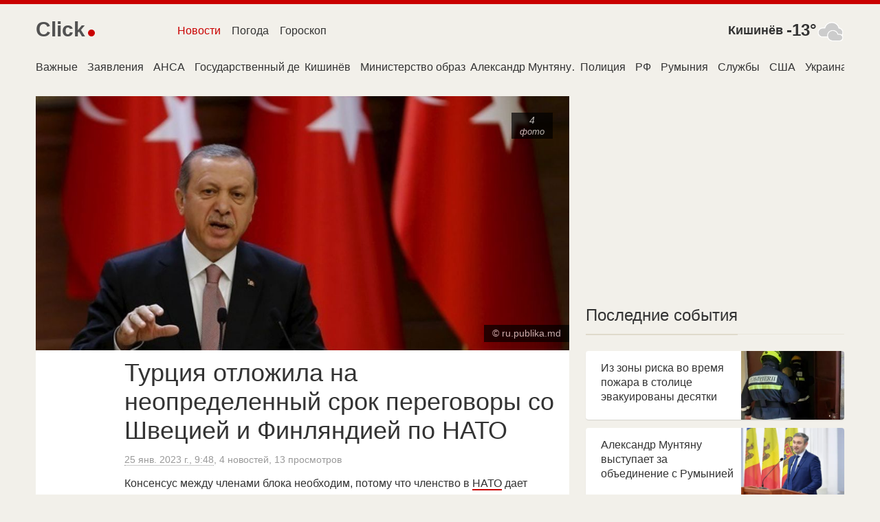

--- FILE ---
content_type: text/html; charset=utf-8
request_url: https://news.click.md/ru/story/turciya-otlozhila-na-neopredelennyy-srok-peregovory-so-shvec-27d60b72230125mdru
body_size: 17740
content:
<!DOCTYPE html><html lang="ru"><head><meta charSet="utf-8"/><meta name="viewport" content="width=device-width,initial-scale=1,maximum-scale=2,minimal-ui"/><title>Турция отложила на неопределенный срок переговоры со Швецией и Финляндией по НАТО</title><meta name="description" content="Турция на неопределенный срок отложила переговоры со Швецией и Финляндией о вступлении этих стран в НАТО, сообщает во вторник турецкая газета Sabah.
По данным ближневосточной прессы, этот шаг Анкары стал ответом на недавнее прилюдное сожжение Корана…"/><link rel="canonical" href="https://news.click.md/ru/story/turciya-otlozhila-na-neopredelennyy-srok-peregovory-so-shvec-27d60b72230125mdru"/><link rel="dns-prefetch" href="//assets.ournetcdn.net"/><link rel="dns-prefetch" href="//pagead2.googlesyndication.com"/><link rel="preconnect" href="//assets.ournetcdn.net"/><link rel="shortcut icon" href="https://assets.ournetcdn.net/ournet/img/icons/click/favicon.ico" type="image/x-icon"/><link rel="apple-touch-icon" href="https://assets.ournetcdn.net/ournet/img/icons/click/apple-touch-icon.png"/><style>@charset "UTF-8";html{box-sizing:border-box}*,:after,:before{box-sizing:inherit}/*! normalize.css v7.0.0 | MIT License | github.com/necolas/normalize.css */html{line-height:1.15;-ms-text-size-adjust:100%;-webkit-text-size-adjust:100%}body{margin:0}article,aside,footer,header,nav,section{display:block}h1{font-size:2em;margin:.67em 0}figcaption,figure,main{display:block}figure{margin:1em 40px}hr{box-sizing:content-box;height:0;overflow:visible}pre{font-family:monospace,monospace;font-size:1em}a{background-color:transparent;-webkit-text-decoration-skip:objects}abbr[title]{border-bottom:none;text-decoration:underline;text-decoration:underline dotted}b,strong{font-weight:inherit}b,strong{font-weight:bolder}code,kbd,samp{font-family:monospace,monospace;font-size:1em}dfn{font-style:italic}mark{background-color:#ff0;color:#000}small{font-size:80%}sub,sup{font-size:75%;line-height:0;position:relative;vertical-align:baseline}sub{bottom:-.25em}sup{top:-.5em}audio,video{display:inline-block}audio:not([controls]){display:none;height:0}img{border-style:none}svg:not(:root){overflow:hidden}button,input,optgroup,select,textarea{font-family:sans-serif;font-size:100%;line-height:1.15;margin:0}button,input{overflow:visible}button,select{text-transform:none}[type=reset],[type=submit],button,html [type=button]{-webkit-appearance:button}[type=button]::-moz-focus-inner,[type=reset]::-moz-focus-inner,[type=submit]::-moz-focus-inner,button::-moz-focus-inner{border-style:none;padding:0}[type=button]:-moz-focusring,[type=reset]:-moz-focusring,[type=submit]:-moz-focusring,button:-moz-focusring{outline:1px dotted ButtonText}fieldset{padding:.35em .75em .625em}legend{box-sizing:border-box;color:inherit;display:table;max-width:100%;padding:0;white-space:normal}progress{display:inline-block;vertical-align:baseline}textarea{overflow:auto}[type=checkbox],[type=radio]{box-sizing:border-box;padding:0}[type=number]::-webkit-inner-spin-button,[type=number]::-webkit-outer-spin-button{height:auto}[type=search]{-webkit-appearance:textfield;outline-offset:-2px}[type=search]::-webkit-search-cancel-button,[type=search]::-webkit-search-decoration{-webkit-appearance:none}::-webkit-file-upload-button{-webkit-appearance:button;font:inherit}details,menu{display:block}summary{display:list-item}canvas{display:inline-block}template{display:none}[hidden]{display:none}blockquote,body,dd,dl,fieldset,figure,h1,h2,h3,h4,h5,h6,hr,legend,ol,p,pre,ul{margin:0;padding:0}li>ol,li>ul{margin-bottom:0}table{border-collapse:collapse;border-spacing:0}fieldset{min-width:0;border:0}address,blockquote,dl,fieldset,figure,h1,h2,h3,h4,h5,h6,hr,ol,p,pre,table,ul{margin-bottom:24px}dd,ol,ul{margin-left:24px}html{font-family:-apple-system,BlinkMacSystemFont,"Segoe UI",Roboto,"Helvetica Neue",Arial,sans-serif,"Apple Color Emoji","Segoe UI Emoji","Segoe UI Symbol";background-color:#f2f0ea;color:#333}body{-webkit-font-smoothing:antialiased;-moz-osx-font-smoothing:grayscale}h1,h2,h3,h4,h5,h6{font-family:-apple-system,BlinkMacSystemFont,"Segoe UI",Roboto,"Helvetica Neue",Arial,sans-serif,"Apple Color Emoji","Segoe UI Emoji","Segoe UI Symbol"}a{color:#2199e8;text-decoration:none}a:hover{color:#147dc2;text-decoration:underline}hr{background:#ece9e1;height:1px;margin:6px 0;border:none}html{font-size:1em;line-height:1.5;overflow-y:scroll;min-height:100%}h1{font-size:36px;font-size:2.25rem;line-height:1.1666666667}h2{font-size:28px;font-size:1.75rem;line-height:1.2857142857}h3{font-size:24px;font-size:1.5rem;line-height:1.25}h4{font-size:20px;font-size:1.25rem;line-height:1.5}h5{font-size:18px;font-size:1.125rem;line-height:1.3333333333}h6{font-size:16px;font-size:1rem;line-height:1.5}img{max-width:100%;font-style:italic;vertical-align:middle}img[height],img[width]{max-width:none}.o-wrapper{padding-right:24px;padding-left:24px;margin-right:auto;margin-left:auto;max-width:1200px}.o-wrapper:after{content:""!important;display:block!important;clear:both!important}.o-layout{display:block;margin:0;padding:0;list-style:none;margin-left:-24px;font-size:0}.o-layout__item{box-sizing:border-box;display:inline-block;vertical-align:top;width:100%;padding-left:24px;font-size:16px;font-size:1rem}.o-layout--flush{margin-left:0}.o-layout--flush>.o-layout__item{padding-left:0}.o-layout--tiny{margin-left:-6px}.o-layout--tiny>.o-layout__item{padding-left:6px}.o-layout--small{margin-left:-12px}.o-layout--small>.o-layout__item{padding-left:12px}.o-layout--large{margin-left:-48px}.o-layout--large>.o-layout__item{padding-left:48px}.o-layout--huge{margin-left:-96px}.o-layout--huge>.o-layout__item{padding-left:96px}.o-layout--middle>.o-layout__item{vertical-align:middle}.o-layout--bottom>.o-layout__item{vertical-align:bottom}.o-layout--stretch{display:flex;flex-wrap:wrap}.o-layout--stretch>.o-layout__item{display:flex}.o-layout--stretch.o-layout--center{justify-content:center}.o-layout--stretch.o-layout--right{justify-content:flex-end}.o-layout--stretch.o-layout--left{justify-content:flex-start}.o-layout--center{text-align:center}.o-layout--center>.o-layout__item{text-align:left}.o-layout--right{text-align:right}.o-layout--right>.o-layout__item{text-align:left}.o-layout--left{text-align:left}.o-layout--left>.o-layout__item{text-align:left}.o-layout--reverse{direction:rtl}.o-layout--reverse>.o-layout__item{direction:ltr}.o-layout--auto>.o-layout__item{width:auto}.o-media{display:block}.o-media:after{content:""!important;display:block!important;clear:both!important}.o-media__img{float:left;margin-right:24px}.o-media__img>img{display:block}.o-media__body{overflow:hidden;display:block}.o-media__body,.o-media__body>:last-child{margin-bottom:0}.o-media--flush>.o-media__img{margin-right:0;margin-left:0}.o-media--tiny>.o-media__img{margin-right:6px}.o-media--tiny.o-media--reverse>.o-media__img{margin-right:0;margin-left:6px}.o-media--small>.o-media__img{margin-right:12px}.o-media--small.o-media--reverse>.o-media__img{margin-right:0;margin-left:12px}.o-media--large>.o-media__img{margin-right:48px}.o-media--large.o-media--reverse>.o-media__img{margin-right:0;margin-left:48px}.o-media--huge>.o-media__img{margin-right:96px}.o-media--huge.o-media--reverse>.o-media__img{margin-right:0;margin-left:96px}.o-media--reverse>.o-media__img{float:right;margin-right:0;margin-left:24px}.o-list-bare{list-style:none;margin-left:0}.o-list-bare__item{margin-left:0}.o-wrapper--small{padding-right:12px;padding-left:12px}.c-aline{height:6px;background:#ca0000}.c-logo{display:block;overflow:hidden;white-space:nowrap}.c-logo__a{display:inline-block;width:110px;line-height:34px;font-size:30px;text-decoration:none}.c-logo__a:hover{text-decoration:none}.c-logo-image{font-weight:600;text-decoration:none;font-family:Arial,sans-serif;position:relative}.c-logo-image.v--md:after,.c-logo-image.v--ru:after{content:"";display:inline-block;height:10px;width:10px;background:#ca0000;border-radius:50%;margin-left:4px}.c-logo-image_t2{color:#ca0000}.c-logo-image_t1{color:#525252}.c-logo-image_n{color:#ca0000;font-size:110%}.c-logo-image_i{height:32px;width:32px;display:block;float:left;position:relative;bottom:-2px}.c-logo-image_i svg{height:100%;width:100%}.c-header{padding:20px 0}.c-header>div.o-layout__item{height:40px}.c-header .c-menu{margin-top:4px}.c-header .c-search{margin-top:3px}.c-cap{text-align:right;font-size:1.1rem}.c-cap .c-fc-temp{font-size:1.5rem;vertical-align:middle}.c-cap .w-icon{float:right}.c-cap__name{display:inline-block;white-space:nowrap;font-weight:700;font-weight:600}.c-cap__name a{display:inline-block;margin-right:5px;color:#333;vertical-align:middle}.c-group{margin:24px 0}.c-group-h{margin-bottom:12px;text-align:center;position:relative}.c-group-h:before{top:49%;content:"";display:block;position:absolute;left:0;right:0;height:1px;background:#dbd5c4}.c-group-h h3{margin:0;padding:0 12px;background-color:#f2f0ea;display:inline-block;position:relative;font-weight:400}.c-group-h h3 a{color:#333}.c-group-h--important h3 a{color:#ca0000}.c-group-h--new h3 a{color:#28a745}.c-group-h--popular h3 a{color:#2199e8}.c-ad{text-align:center;display:block;margin-bottom:24px}.c-ad--small{margin-bottom:12px}.c-footer{color:#999;margin:12px 0 0;font-size:14px}.c-footer h4{margin-bottom:12px;font-weight:400;color:#2199e8}.c-footer .o-layout__item{font-size:14px;margin-bottom:24px}.c-footer a{color:#333;font-weight:500;display:inline-block;padding:1px 0}.c-footer .c-aline{margin-bottom:12px}.o-footer-sites div{display:inline-block;width:50%;padding:2px 6px 2px 0;max-width:250px}.c-share{display:block;min-height:28px;min-width:90px}.c-share.v--right{float:right;text-align:right}.c-share.v--left{float:left}.c-share.v--small .c-share__icon,.c-share.v--small .c-share__item{height:24px;width:24px}.c-share.v--long{min-width:60%}.c-share.v--long .c-share__item{width:30%;min-width:32px;max-width:100px}.c-share.v--tiny .c-share__icon,.c-share.v--tiny .c-share__item{height:22px;width:22px;background:0 0}.c-share.v--tiny .c-share__icon svg{fill:#888}.c-share__icon{display:inline-block;height:100%;width:32px;background-repeat:no-repeat;background-position:center center}.c-share__icon svg{fill:#fff;width:100%;height:100%}.c-share__item{display:inline-block;margin:0 4px 0 0;vertical-align:top;line-height:normal;font-family:Arial,sans;height:26px;width:42px;border-radius:2px;text-align:left;cursor:pointer}.c-share__item:hover{opacity:.9}.c-share__item:last-child{margin-right:0}.c-share__item.v--facebook{background-color:#3b5998}.c-share__item.v--vk{background-color:#48729e}.c-share__item.v--okru{background-color:#eb722e}.c-share__item.v--twitter{background-color:#00aced}.c-section{margin:24px 0}.c-section-h{margin-bottom:24px;position:relative;border-bottom:1px solid #e8e5da}.c-section-h h3,.c-section-h h4{border-bottom:2px solid #dfdacb;display:inline-block;position:relative;margin-bottom:-2px;padding-bottom:12px;font-weight:500}.c-section-h h3 a,.c-section-h h4 a{color:#333;text-decoration:none}.c-section-h h3:has(a),.c-section-h h4:has(a){border-bottom:2px solid #970000}.c-error-h{margin:50px;text-align:center}.c-error-h h1 span{color:#fff;background:#ca0000;display:inline-block;padding:2px 6px;margin-left:12px;border-radius:3px}.c-menu{list-style:none;margin:0;padding:0;font-weight:500;white-space:nowrap;overflow:hidden}.c-menu li{display:inline-block}.c-menu a{display:block;padding:3px 8px;text-decoration:none;color:#333;margin-right:3px}.c-menu a:last-child{margin-right:0}.c-menu a:hover{color:#ca0000}.c-menu a:hover.v--news{color:#ca0000}.c-menu a:hover.v--weather{color:#ca0000}.c-menu a:hover.v--horo{color:#ca0000}a.c-menu--selected.v--news{color:#ca0000}a.c-menu--selected.v--weather{color:#ca0000}a.c-menu--selected.v--horo{color:#ca0000}.c-page-menu ul{margin:0;list-style:none;height:30px;overflow-x:scroll;overflow-y:hidden;white-space:nowrap;-webkit-overflow-scrolling:touch}.c-page-menu ul::-webkit-scrollbar{display:none}.c-page-menu__i{padding:0 7px;display:inline-block;overflow:hidden;white-space:nowrap;max-width:160px;text-overflow:ellipsis;padding-bottom:3px}.c-page-menu__i:first-child{padding-left:0}.c-page-menu__i a{color:#333;text-decoration:none;display:inline-block;padding-bottom:3px}.c-page-menu__i a:hover{color:#ca0000}.c-page-menu__i.v--selected a{box-shadow:0 3px 0 #ca0000}.c-page-cs{padding-top:24px}.c-page-cs--first-white{background-color:#fff;border-top:1px solid #e8e5da}.w-icon{width:40px;height:40px;display:inline-block}.w-iconimg{width:40px;height:40px}.c-page-title{margin-bottom:20px}.c-page-title h1{font-weight:500;margin-bottom:24px;font-size:1.8rem}.c-page-title h2,.c-page-title h3,.c-page-title h4{font-weight:400;margin-bottom:12px;font-size:.9rem;color:#999}.c-event-it{overflow:hidden;background-color:#fff;box-shadow:0 1px 2px -1px rgba(0,0,0,.4)}.c-event-it.c-event-it--media{margin-bottom:12px}.c-event-it__img{overflow:hidden;background-size:cover;background-repeat:no-repeat;background-position-x:center}.c-event-it--media .c-event-it__img{display:inline-block;height:70px;width:70px}.c-event-it__title{font-weight:500}.c-event-it--media .c-event-it__title{display:block;margin:0 0 6px;line-height:1.3}h2.c-event-it__title{font-size:24px;font-size:1.5rem;line-height:1.25}h3.c-event-it__title{font-size:18px;font-size:1.125rem;line-height:1.3333333333}h4.c-event-it__title{font-size:16px;font-size:1rem;line-height:1.5}.c-event-it__stats{color:#999}.c-event-it--media .c-event-it__stats{font-size:80%}.c-event-it__topic{display:inline-block}.c-event-it--media .c-event-it__topic{color:#999;text-transform:uppercase;font-weight:400}.c-event-it__vi{position:absolute;width:54px;height:36px;background:#ca0000;border-radius:3px;opacity:1;top:20px;left:20px;cursor:pointer}.c-event-it__vi:after{content:"";position:absolute;top:50%;left:50%;margin-left:-3.6px;margin-top:-7.2px;width:0;height:0;border-top:7.2px solid transparent;border-bottom:7.2px solid transparent;border-left:9px solid #fff}.c-event-it.v--card.v--card-wide .c-event-it__vi{top:30px;left:auto;right:30px}.c-event-it.v--card.v--card-bare .c-event-it__vi{display:none}.c-event-it.v--card{height:280px;width:100%;margin-bottom:24px;position:relative;user-select:none;overflow:hidden;border-radius:4px}.c-event-it.v--card .c-event-it__hover{position:absolute;top:0;bottom:0;left:0;right:0}.c-event-it.v--card:active .c-event-it__hover,.c-event-it.v--card:focus .c-event-it__hover,.c-event-it.v--card:hover .c-event-it__hover{background-color:rgba(0,0,0,.3)}.c-event-it.v--card .c-event-it__media{height:54%;width:100%;position:absolute;top:0;left:0;right:0}.c-event-it.v--card .c-event-it__img{height:100%;width:100%;opacity:.2;-webkit-transition:opacity .3 ease-in-out;transition:opacity .3s ease-in-out}.c-event-it.v--card .c-event-it__img.c-event-it__img.initial,.c-event-it.v--card .c-event-it__img.c-event-it__img[data-was-processed]{opacity:1}.c-event-it.v--card .c-event-it__img-mask{position:absolute;height:60px;left:0;right:0;bottom:0}.c-event-it.v--card .c-event-it__doc{color:#333;display:block;position:absolute;top:0;bottom:0;left:0;right:0;text-decoration:none;pointer-events:auto}.c-event-it.v--card .c-event-it__inner{position:relative;padding-top:165px;padding-left:22px;padding-right:20px;height:100%;max-height:100%;padding-bottom:44px;border-radius:4px}.c-event-it.v--card .c-event-it__title{height:4.3rem;overflow:hidden;margin-bottom:0}.c-event-it.v--card .c-event-it__stats{opacity:.7;color:#333;position:absolute;bottom:10px;left:0;right:0;height:20px;margin:0 23px 0 24px}.c-event-it.v--card .c-event-it__stats time{font-size:14px;display:block;max-width:30%;overflow:hidden;white-space:nowrap;text-align:right;float:right;font-size:85%;margin-top:2px}.c-event-it.v--card .c-event-it__topic{text-transform:uppercase;font-weight:600;color:#ca0000;white-space:nowrap;text-overflow:ellipsis;max-width:70%;overflow:hidden;display:inline-block;text-decoration:none;letter-spacing:1px}.c-event-it.v--card.v--card-wide .c-event-it__inner{padding-top:60px;padding-right:50%}.c-event-it.v--card.v--card-wide .c-event-it__stats{width:40%;margin-right:0}.c-event-it.v--card.v--card-wide .c-event-it__media{height:100%;width:45%;position:absolute;top:0;right:0;bottom:0;left:auto}.c-event-it.v--card.v--card-wide .c-event-it__title{height:186px;font-size:24px;line-height:26px}.c-event-it.v--card.v--card-bare{height:100px;margin-bottom:12px}.c-event-it.v--card.v--card-bare .c-event-it__inner{padding-top:14px;padding-right:42%}.c-event-it.v--card.v--card-bare .c-event-it__media{height:100%;width:40%;position:absolute;top:0;right:0;bottom:0;left:auto}.c-event-it.v--card.v--card-bare .c-event-it__title{font-size:16px;height:66px}.c-event-media{position:relative;display:block;overflow:hidden;padding-bottom:47.619047619%}.c-event-media__pic{position:absolute;top:0;left:0;min-height:100%;min-width:100%}.c-event-media__pic img{min-width:100%}.c-event-media__stats{position:absolute;top:24px;right:24px;font-size:90%}.c-event-media__stats i{display:inline-block;padding:2px 12px;margin-left:12px;color:#fff;opacity:.68;text-align:center;line-height:1.3;background-color:#000}.c-event-media__stats i span{font-size:90%;display:block;text-transform:lowercase}.c-event-media__copy{display:inline-block;position:absolute;right:0;bottom:12px;background-color:#000;opacity:.68;font-size:90%;color:#fff;padding:2px 12px}.c-event-media__vi{position:absolute;width:90px;height:60px;background:#ca0000;border-radius:5px;opacity:1;top:10%;left:5%;cursor:pointer}.c-event-media__vi:after{content:"";position:absolute;top:50%;left:50%;margin-left:-6px;margin-top:-12px;width:0;height:0;border-top:12px solid transparent;border-bottom:12px solid transparent;border-left:15px solid #fff}.c-event-media__hover{display:none;position:absolute;left:0;top:0;right:0;bottom:0;background:#333;opacity:.3}.c-event-media.v--video:hover .c-event-media__hover{display:block}.c-event-media.v--video:hover .c-event-media__vi{opacity:1}@media (max-width:46.24em){.c-event{margin-left:-12px;margin-right:-12px}.c-event__body{padding-left:12px}}.c-event{margin-bottom:24px}.c-event__body{background-color:#fff;padding-top:12px;padding-right:12px;padding-bottom:24px}.c-event__title{font-weight:500;margin-bottom:12px}.c-event__title a{color:#333}.c-event__stats{margin-bottom:12px;font-size:85%;color:#999}.c-event__stats time{border-bottom:1px dotted #999}.c-event__tags{margin:0;padding:12px 0;font-size:90%;list-style:none}.c-event__tags li{display:inline-block}.c-event_quotes{padding-top:12px}.c-text-link{font-weight:500;color:#333;box-shadow:0 2px 0 #ca0000}.c-text-link:hover{color:#ca0000;text-decoration:none}.c-out{padding-bottom:12px;font-size:80%}.c-out a{color:#ca0000;font-weight:500}.c-quote-it{margin-bottom:24px}.c-quote-it .c-share{margin-top:5px}.c-quote-it__text{cursor:pointer;padding:6px 10px;background-color:#dfdacb;position:relative;display:block;color:#555!important;font-size:110%;text-decoration:none!important;font-family:Georgia,Helvetica,serif;line-height:1.3;text-indent:20px;overflow:hidden;text-overflow:ellipsis}.c-quote-it__text>i{color:#ca0000;font-size:150%;position:absolute;left:8px;top:4px;font-weight:700;text-indent:0}.c-quote-it__text:after{content:"";width:0;height:0;display:block;overflow:hidden;border:8px solid #fff;border-color:#dfdacb transparent transparent #dfdacb;position:absolute;top:100%;left:36px}.c-quote-it__media{margin-top:10px}.c-quote-it__media:after{content:""!important;display:block!important;clear:both!important}.c-quote-it__icon{float:left;margin-right:12px;display:block;width:40px;height:40px;border-radius:50%;background-color:#dfdacb;background-size:cover;background-repeat:no-repeat}.c-quote-it__body{overflow:hidden;display:block;color:#999}.c-quote-it__body,.c-quote-it__body>:last-child{margin-bottom:0}.c-quote-it__body .c-quote-it__name{color:#435a66;font-weight:600}.c-quote-it__body time{font-size:80%}.c-quote-it__ctx{font-size:80%;white-space:nowrap;text-overflow:ellipsis;max-width:100%;overflow:hidden}.c-item-it{overflow:hidden;margin-bottom:3px}.c-item-it--tline time{float:left;color:#999;display:block;width:60px;white-space:nowrap;overflow:hidden;margin-right:12px;font-size:90%;padding-top:1px}.c-item-it--tline a{overflow:hidden;display:block;white-space:nowrap;text-overflow:ellipsis}.c-topic-it{display:inline-block;overflow:hidden;white-space:nowrap;text-overflow:ellipsis;max-width:160px}.c-topic-it--tag{margin-right:6px;padding:2px 8px;background-color:#e3e3e3;color:#333!important;text-decoration:none!important;font-weight:500;border-radius:3px}.c-topic-h__img{width:100px;height:100px;background-color:#fff;border-radius:10%;border:3px solid #fff}.c-horo-card{height:280px;width:100%;margin-bottom:24px;position:relative;user-select:none;overflow:hidden;border-radius:4px;background-color:#333;padding:12px 24px;text-align:center}.c-horo-card__title{font-size:120%;font-weight:600;color:#ffc107!important}.c-horo-card__list{display:block;margin:12px 0 0 0;list-style:none;overflow:hidden;height:86%}.c-horo-card__list li{width:33.333%;height:50px;display:inline-block;margin:0;padding:6px}.c-horo-card__list li a{display:block;height:100%;width:100%;opacity:.8}.c-horo-card__list li a:hover{opacity:1}.c-horo-card__list li svg{display:block;height:100%;width:100%;fill:#f1f1f1}.c-source-it{margin:0;padding-bottom:24px}.c-source-it h6{line-height:1;margin:0;padding:0 0 6px 0}.c-source-it h6 a{color:#333;text-decoration:underline;text-decoration-color:#ca0000}.c-source-it h6 a:hover{color:#ca0000}.c-source-it--a{font-size:75%;color:#333!important}@media (max-width:46.24em){.u-hide-mobile{display:none!important}}@media (max-width:61.24em){.u-hide-tablet{display:none!important}}@media (min-width:46.25em){.u-mobile-only{display:none!important}}.u-tr{text-align:right}.u-clearfix:after{content:""!important;display:block!important;clear:both!important}.u-1\/1{width:100%!important}.u-1\/2{width:50%!important}.u-2\/2{width:100%!important}.u-1\/3{width:33.3333333333%!important}.u-2\/3{width:66.6666666667%!important}.u-3\/3{width:100%!important}.u-1\/4{width:25%!important}.u-2\/4{width:50%!important}.u-3\/4{width:75%!important}.u-4\/4{width:100%!important}.u-1\/5{width:20%!important}.u-2\/5{width:40%!important}.u-3\/5{width:60%!important}.u-4\/5{width:80%!important}.u-5\/5{width:100%!important}.u-1\/6{width:16.6666666667%!important}.u-2\/6{width:33.3333333333%!important}.u-3\/6{width:50%!important}.u-4\/6{width:66.6666666667%!important}.u-5\/6{width:83.3333333333%!important}.u-6\/6{width:100%!important}@media (min-width:26.25em){.u-1\/1\@mobile{width:100%!important}.u-1\/2\@mobile{width:50%!important}.u-2\/2\@mobile{width:100%!important}.u-1\/3\@mobile{width:33.3333333333%!important}.u-2\/3\@mobile{width:66.6666666667%!important}.u-3\/3\@mobile{width:100%!important}.u-1\/4\@mobile{width:25%!important}.u-2\/4\@mobile{width:50%!important}.u-3\/4\@mobile{width:75%!important}.u-4\/4\@mobile{width:100%!important}.u-1\/5\@mobile{width:20%!important}.u-2\/5\@mobile{width:40%!important}.u-3\/5\@mobile{width:60%!important}.u-4\/5\@mobile{width:80%!important}.u-5\/5\@mobile{width:100%!important}.u-1\/6\@mobile{width:16.6666666667%!important}.u-2\/6\@mobile{width:33.3333333333%!important}.u-3\/6\@mobile{width:50%!important}.u-4\/6\@mobile{width:66.6666666667%!important}.u-5\/6\@mobile{width:83.3333333333%!important}.u-6\/6\@mobile{width:100%!important}}@media (min-width:46.25em){.u-1\/1\@tablet{width:100%!important}.u-1\/2\@tablet{width:50%!important}.u-2\/2\@tablet{width:100%!important}.u-1\/3\@tablet{width:33.3333333333%!important}.u-2\/3\@tablet{width:66.6666666667%!important}.u-3\/3\@tablet{width:100%!important}.u-1\/4\@tablet{width:25%!important}.u-2\/4\@tablet{width:50%!important}.u-3\/4\@tablet{width:75%!important}.u-4\/4\@tablet{width:100%!important}.u-1\/5\@tablet{width:20%!important}.u-2\/5\@tablet{width:40%!important}.u-3\/5\@tablet{width:60%!important}.u-4\/5\@tablet{width:80%!important}.u-5\/5\@tablet{width:100%!important}.u-1\/6\@tablet{width:16.6666666667%!important}.u-2\/6\@tablet{width:33.3333333333%!important}.u-3\/6\@tablet{width:50%!important}.u-4\/6\@tablet{width:66.6666666667%!important}.u-5\/6\@tablet{width:83.3333333333%!important}.u-6\/6\@tablet{width:100%!important}}@media (min-width:61.25em){.u-1\/1\@desktop{width:100%!important}.u-1\/2\@desktop{width:50%!important}.u-2\/2\@desktop{width:100%!important}.u-1\/3\@desktop{width:33.3333333333%!important}.u-2\/3\@desktop{width:66.6666666667%!important}.u-3\/3\@desktop{width:100%!important}.u-1\/4\@desktop{width:25%!important}.u-2\/4\@desktop{width:50%!important}.u-3\/4\@desktop{width:75%!important}.u-4\/4\@desktop{width:100%!important}.u-1\/5\@desktop{width:20%!important}.u-2\/5\@desktop{width:40%!important}.u-3\/5\@desktop{width:60%!important}.u-4\/5\@desktop{width:80%!important}.u-5\/5\@desktop{width:100%!important}.u-1\/6\@desktop{width:16.6666666667%!important}.u-2\/6\@desktop{width:33.3333333333%!important}.u-3\/6\@desktop{width:50%!important}.u-4\/6\@desktop{width:66.6666666667%!important}.u-5\/6\@desktop{width:83.3333333333%!important}.u-6\/6\@desktop{width:100%!important}}@media (min-width:81.25em){.u-1\/1\@wide{width:100%!important}.u-1\/2\@wide{width:50%!important}.u-2\/2\@wide{width:100%!important}.u-1\/3\@wide{width:33.3333333333%!important}.u-2\/3\@wide{width:66.6666666667%!important}.u-3\/3\@wide{width:100%!important}.u-1\/4\@wide{width:25%!important}.u-2\/4\@wide{width:50%!important}.u-3\/4\@wide{width:75%!important}.u-4\/4\@wide{width:100%!important}.u-1\/5\@wide{width:20%!important}.u-2\/5\@wide{width:40%!important}.u-3\/5\@wide{width:60%!important}.u-4\/5\@wide{width:80%!important}.u-5\/5\@wide{width:100%!important}.u-1\/6\@wide{width:16.6666666667%!important}.u-2\/6\@wide{width:33.3333333333%!important}.u-3\/6\@wide{width:50%!important}.u-4\/6\@wide{width:66.6666666667%!important}.u-5\/6\@wide{width:83.3333333333%!important}.u-6\/6\@wide{width:100%!important}}.u-h1{font-size:36px!important;font-size:2.25rem!important;line-height:1.1666666667!important}.u-h2{font-size:28px!important;font-size:1.75rem!important;line-height:1.2857142857!important}.u-h3{font-size:24px!important;font-size:1.5rem!important;line-height:1.25!important}.u-h4{font-size:20px!important;font-size:1.25rem!important;line-height:1.5!important}.u-h5{font-size:18px!important;font-size:1.125rem!important;line-height:1.3333333333!important}.u-h6{font-size:16px!important;font-size:1rem!important;line-height:1.5!important}.u-padding{padding:24px!important}.u-padding-tiny{padding:6px!important}.u-padding-small{padding:12px!important}.u-padding-large{padding:48px!important}.u-padding-huge{padding:96px!important}.u-padding-none{padding:0!important}.u-padding-top{padding-top:24px!important}.u-padding-top-tiny{padding-top:6px!important}.u-padding-top-small{padding-top:12px!important}.u-padding-top-large{padding-top:48px!important}.u-padding-top-huge{padding-top:96px!important}.u-padding-top-none{padding-top:0!important}.u-padding-right{padding-right:24px!important}.u-padding-right-tiny{padding-right:6px!important}.u-padding-right-small{padding-right:12px!important}.u-padding-right-large{padding-right:48px!important}.u-padding-right-huge{padding-right:96px!important}.u-padding-right-none{padding-right:0!important}.u-padding-bottom{padding-bottom:24px!important}.u-padding-bottom-tiny{padding-bottom:6px!important}.u-padding-bottom-small{padding-bottom:12px!important}.u-padding-bottom-large{padding-bottom:48px!important}.u-padding-bottom-huge{padding-bottom:96px!important}.u-padding-bottom-none{padding-bottom:0!important}.u-padding-left{padding-left:24px!important}.u-padding-left-tiny{padding-left:6px!important}.u-padding-left-small{padding-left:12px!important}.u-padding-left-large{padding-left:48px!important}.u-padding-left-huge{padding-left:96px!important}.u-padding-left-none{padding-left:0!important}.u-padding-horizontal{padding-left:24px!important;padding-right:24px!important}.u-padding-horizontal-tiny{padding-left:6px!important;padding-right:6px!important}.u-padding-horizontal-small{padding-left:12px!important;padding-right:12px!important}.u-padding-horizontal-large{padding-left:48px!important;padding-right:48px!important}.u-padding-horizontal-huge{padding-left:96px!important;padding-right:96px!important}.u-padding-horizontal-none{padding-left:0!important;padding-right:0!important}.u-padding-vertical{padding-top:24px!important;padding-bottom:24px!important}.u-padding-vertical-tiny{padding-top:6px!important;padding-bottom:6px!important}.u-padding-vertical-small{padding-top:12px!important;padding-bottom:12px!important}.u-padding-vertical-large{padding-top:48px!important;padding-bottom:48px!important}.u-padding-vertical-huge{padding-top:96px!important;padding-bottom:96px!important}.u-padding-vertical-none{padding-top:0!important;padding-bottom:0!important}.u-margin{margin:24px!important}.u-margin-tiny{margin:6px!important}.u-margin-small{margin:12px!important}.u-margin-large{margin:48px!important}.u-margin-huge{margin:96px!important}.u-margin-none{margin:0!important}.u-margin-top{margin-top:24px!important}.u-margin-top-tiny{margin-top:6px!important}.u-margin-top-small{margin-top:12px!important}.u-margin-top-large{margin-top:48px!important}.u-margin-top-huge{margin-top:96px!important}.u-margin-top-none{margin-top:0!important}.u-margin-right{margin-right:24px!important}.u-margin-right-tiny{margin-right:6px!important}.u-margin-right-small{margin-right:12px!important}.u-margin-right-large{margin-right:48px!important}.u-margin-right-huge{margin-right:96px!important}.u-margin-right-none{margin-right:0!important}.u-margin-bottom{margin-bottom:24px!important}.u-margin-bottom-tiny{margin-bottom:6px!important}.u-margin-bottom-small{margin-bottom:12px!important}.u-margin-bottom-large{margin-bottom:48px!important}.u-margin-bottom-huge{margin-bottom:96px!important}.u-margin-bottom-none{margin-bottom:0!important}.u-margin-left{margin-left:24px!important}.u-margin-left-tiny{margin-left:6px!important}.u-margin-left-small{margin-left:12px!important}.u-margin-left-large{margin-left:48px!important}.u-margin-left-huge{margin-left:96px!important}.u-margin-left-none{margin-left:0!important}.u-margin-horizontal{margin-left:24px!important;margin-right:24px!important}.u-margin-horizontal-tiny{margin-left:6px!important;margin-right:6px!important}.u-margin-horizontal-small{margin-left:12px!important;margin-right:12px!important}.u-margin-horizontal-large{margin-left:48px!important;margin-right:48px!important}.u-margin-horizontal-huge{margin-left:96px!important;margin-right:96px!important}.u-margin-horizontal-none{margin-left:0!important;margin-right:0!important}.u-margin-vertical{margin-top:24px!important;margin-bottom:24px!important}.u-margin-vertical-tiny{margin-top:6px!important;margin-bottom:6px!important}.u-margin-vertical-small{margin-top:12px!important;margin-bottom:12px!important}.u-margin-vertical-large{margin-top:48px!important;margin-bottom:48px!important}.u-margin-vertical-huge{margin-top:96px!important;margin-bottom:96px!important}.u-margin-vertical-none{margin-top:0!important;margin-bottom:0!important}@media print{*,:after,:before{background:0 0!important;color:#000!important;box-shadow:none!important;text-shadow:none!important}a,a:visited{text-decoration:underline}a[href]:after{content:" (" attr(href) ")"}abbr[title]:after{content:" (" attr(title) ")"}a[href^="#"]:after,a[href^="javascript:"]:after{content:""}blockquote,pre{border:1px solid #999;page-break-inside:avoid}thead{display:table-header-group}img,tr{page-break-inside:avoid}img{max-width:100%!important}h2,h3,p{orphans:3;widows:3}h2,h3{page-break-after:avoid}}.u-hidden-visually{border:0!important;clip:rect(0 0 0 0)!important;clip-path:inset(50%)!important;height:1px!important;margin:-1px!important;overflow:hidden!important;padding:0!important;position:absolute!important;white-space:nowrap!important;width:1px!important}.u-hidden{display:none!important}</style><meta property="fb:app_id" content="111558655578824"/><meta property="og:type" content="article"/><meta property="og:image" content="//news.ournetcdn.net/events/321/large/32129292939b9999-7e150e-180j.jpg"/><meta property="article:published_time" content="2023-01-25T07:48:10.394Z"/><meta property="article:publisher" content="Click Новости"/><meta property="article:tag" content="Турция"/><meta property="article:tag" content="Швеция"/><meta property="article:tag" content="НАТО"/><meta property="article:tag" content="Эрдоган, Реджеп Тайип"/><meta property="article:tag" content="Анкара"/><script>window.CONSTANTS={lang:"ru",country:"md",domain:"click.md"};</script><script async="" src="https://www.googletagmanager.com/gtag/js?id=G-Y2VVK255CQ"></script><script>window.dataLayer = window.dataLayer || [];
function gtag(){dataLayer.push(arguments);}gtag('js', new Date());
gtag('config', 'G-Y2VVK255CQ');</script></head><body class="proj-news country-md"><svg xmlns="http://www.w3.org/2000/svg" viewBox="0 0 24 24" display="none"><symbol id="svg-share-facebook" viewBox="0 0 24 24"><path d="M13.423 20v-7.298h2.464l.369-2.845h-2.832V8.042c0-.824.23-1.385 1.417-1.385h1.515V4.111A20.255 20.255 0 0 0 14.148 4c-2.183 0-3.678 1.326-3.678 3.76v2.097H8v2.845h2.47V20h2.953z" fill-rule="evenodd"></path></symbol><symbol id="svg-share-vk" viewBox="0 0 24 24"><path d="M12.785 16.241s.288-.032.436-.194c.136-.148.132-.427.132-.427s-.02-1.304.576-1.496c.588-.19 1.341 1.26 2.14 1.818.605.422 1.064.33 1.064.33l2.137-.03s1.117-.071.587-.964c-.043-.073-.308-.661-1.588-1.87-1.34-1.264-1.16-1.059.453-3.246.983-1.332 1.376-2.145 1.253-2.493-.117-.332-.84-.244-.84-.244l-2.406.015s-.178-.025-.31.056c-.13.079-.212.262-.212.262s-.382 1.03-.89 1.907c-1.07 1.85-1.499 1.948-1.674 1.832-.407-.267-.305-1.075-.305-1.648 0-1.793.267-2.54-.521-2.733-.262-.065-.454-.107-1.123-.114-.858-.009-1.585.003-1.996.208-.274.136-.485.44-.356.457.159.022.519.099.71.363.246.341.237 1.107.237 1.107s.142 2.11-.33 2.371c-.325.18-.77-.187-1.725-1.865-.489-.859-.859-1.81-.859-1.81s-.07-.176-.198-.272c-.154-.115-.37-.151-.37-.151l-2.286.015s-.343.01-.469.161C3.94 7.721 4.043 8 4.043 8s1.79 4.258 3.817 6.403c1.858 1.967 3.968 1.838 3.968 1.838h.957z" fill-rule="evenodd"></path></symbol><symbol id="svg-share-okru" viewBox="0 0 24 24"><path d="M11.674 6.536a1.69 1.69 0 0 0-1.688 1.688c0 .93.757 1.687 1.688 1.687a1.69 1.69 0 0 0 1.688-1.687 1.69 1.69 0 0 0-1.688-1.688zm0 5.763a4.08 4.08 0 0 1-4.076-4.075 4.08 4.08 0 0 1 4.076-4.077 4.08 4.08 0 0 1 4.077 4.077 4.08 4.08 0 0 1-4.077 4.075zM10.025 15.624a7.633 7.633 0 0 1-2.367-.98 1.194 1.194 0 0 1 1.272-2.022 5.175 5.175 0 0 0 5.489 0 1.194 1.194 0 1 1 1.272 2.022 7.647 7.647 0 0 1-2.367.98l2.279 2.28a1.194 1.194 0 0 1-1.69 1.688l-2.238-2.24-2.24 2.24a1.193 1.193 0 1 1-1.689-1.689l2.279-2.279" fill-rule="evenodd"></path></symbol><symbol id="svg-share-twitter" viewBox="0 0 24 24"><path d="M20 7.539a6.56 6.56 0 0 1-1.885.517 3.294 3.294 0 0 0 1.443-1.816 6.575 6.575 0 0 1-2.085.796 3.283 3.283 0 0 0-5.593 2.994A9.32 9.32 0 0 1 5.114 6.6a3.28 3.28 0 0 0 1.016 4.382 3.274 3.274 0 0 1-1.487-.41v.041a3.285 3.285 0 0 0 2.633 3.218 3.305 3.305 0 0 1-1.482.056 3.286 3.286 0 0 0 3.066 2.28A6.585 6.585 0 0 1 4 17.524 9.291 9.291 0 0 0 9.032 19c6.038 0 9.34-5 9.34-9.337 0-.143-.004-.285-.01-.425A6.672 6.672 0 0 0 20 7.538z" fill-rule="evenodd"></path></symbol></svg><div class="c-aline"></div><div class="o-wrapper o-wrapper--small"><header class="c-header o-layout o-layout--small"><div class="o-layout__item u-2/6 u-1/6@tablet"><div class="c-logo"><a class="c-logo__a" href="https://www.click.md/?ul=ru" title="Click Новости"><span class="c-logo-image v--md"><span class="c-logo-image_t1">Click</span></span></a></div></div><div class="o-layout__item u-4/6 u-3/6@tablet"><ul class="c-menu"><li><a class="v--news c-menu--selected" href="/ru/">Новости</a></li><li><a class="v--weather" href="https://meteo.click.md/?ul=ru">Погода</a></li><li><a class="v--horo" href="https://horoscop.click.md/ru/">Гороскоп</a></li></ul></div><div class="o-layout__item u-2/6@tablet u-hide-mobile u-tr"><div class="c-cap"><i class="w-icon wi-4" title="Облачно"><img alt="Облачно" src="https://c.tadst.com/gfx/w/svg/wt-7.svg" width="100%" height="100%"/></i><span class="c-cap__name"><a href="https://meteo.click.md/618426?ul=ru" title="Кишинёв">Кишинёв</a><span class="c-fc-temp">-13°</span></span></div></div></header></div><div class="c-page-menu"><div class="o-wrapper o-wrapper--small"><ul><li class="c-page-menu__i"><a href="/ru/important" title="Важные новости"><b style="font-weight:500">Важные</b></a></li><li class="c-page-menu__i"><a href="/ru/quotes" title="Последние заявления"><b style="font-weight:500">Заявления</b></a></li><li class="c-page-menu__i"><a href="/ru/topic/ansa" title="АНСА">АНСА</a></li><li class="c-page-menu__i"><a href="/ru/topic/gosudarstvennyy-departament-ssha" title="Государственный департамент США">Государственный департамент США</a></li><li class="c-page-menu__i"><a href="/ru/topic/kishinyov" title="Кишинёв">Кишинёв</a></li><li class="c-page-menu__i"><a href="/ru/topic/ministerstvo-obrazovaniya-67mo" title="Министерство образования, культуры и исследований Республики Молдова">Министерство образования, культуры и исследований Республики Молдова</a></li><li class="c-page-menu__i"><a href="/ru/topic/muntyanu-aleksandr" title="Мунтяну, Александр">Александр Мунтяну</a></li><li class="c-page-menu__i"><a href="/ru/topic/policiya" title="Полиция">Полиция</a></li><li class="c-page-menu__i"><a href="/ru/topic/rossiya" title="Россия">РФ</a></li><li class="c-page-menu__i"><a href="/ru/topic/rumyniya" title="Румыния">Румыния</a></li><li class="c-page-menu__i"><a href="/ru/topic/sluzhba-voennoe-upravlenie" title="Служба (военное управление)">Службы</a></li><li class="c-page-menu__i"><a href="/ru/topic/soedinyonnye-shtaty-ameriki" title="Соединённые Штаты Америки">США</a></li><li class="c-page-menu__i"><a href="/ru/topic/ukraina" title="Украина">Украина</a></li><li class="c-page-menu__i"><a href="/ru/topic/whatsapp" title="WhatsApp">WhatsApp</a></li><li class="c-page-menu__i"><a href="/ru/topic/zelenskiy-vladimir-aleksandrovich" title="Зеленский, Владимир Александрович">Владимир Зеленский</a></li></ul></div></div><svg xmlns="http://www.w3.org/2000/svg" viewBox="0 0 20 20" display="none"><symbol id="svg-zs-icon-1" viewBox="0 0 20 20"><path d="M10.32 3.32c-.12.12-.22.25-.32.38-.1-.13-.2-.26-.32-.38a4.5 4.5 0 0 0-6.75 5.92.5.5 0 0 0 .76.06l.71-.7a.5.5 0 0 0 .07-.64 2.5 2.5 0 0 1 3.25-3.65A2.5 2.5 0 0 1 9 6.5v11c0 .28.21.5.5.5h1a.5.5 0 0 0 .5-.5v-11a2.5 2.5 0 0 1 3.73-2.18 2.5 2.5 0 0 1 .8 3.64.5.5 0 0 0 .07.64l.7.7a.5.5 0 0 0 .77-.06 4.46 4.46 0 0 0-.39-5.92 4.5 4.5 0 0 0-6.36 0" fill-rule="evenodd"></path></symbol><symbol id="svg-zs-icon-2" viewBox="0 0 20 20"><path d="M6 12a4 4 0 1 1 8 0 4 4 0 0 1-8 0m9.48-10h-1.02c-.26 0-.46.2-.49.46a4 4 0 0 1-7.94 0 .5.5 0 0 0-.5-.46h-1a.5.5 0 0 0-.5.52A6 6 0 0 0 6.7 7a6 6 0 1 0 6.62 0 6 6 0 0 0 2.67-4.48.5.5 0 0 0-.5-.52" fill-rule="evenodd"></path></symbol><symbol id="svg-zs-icon-3" viewBox="0 0 20 20"><path d="M14 5.6v8.82c1.28.25 2.52.63 3.7 1.14.18.08.3.27.3.47v1.09a.5.5 0 0 1-.72.44 17.75 17.75 0 0 0-14.56 0 .5.5 0 0 1-.72-.44v-1.1c0-.2.12-.38.3-.46 1.18-.51 2.42-.89 3.7-1.14V5.6a18.35 18.35 0 0 1-3.7-1.15.5.5 0 0 1-.3-.47V2.9c0-.37.38-.6.72-.44a17.75 17.75 0 0 0 14.56 0 .5.5 0 0 1 .72.44V4a.5.5 0 0 1-.3.46A18.7 18.7 0 0 1 14 5.61m-2 8.53V5.89c-1.33.13-2.67.13-4 0v8.24a19 19 0 0 1 4 0" fill-rule="evenodd"></path></symbol><symbol id="svg-zs-icon-4" viewBox="0 0 20 20"><path d="M14 9a2 2 0 0 1-2-2 2 2 0 0 1 2.49-1.94A2 2 0 0 1 14 9m-4-2a4.02 4.02 0 0 0 5.44 3.75 3.96 3.96 0 0 0 2.55-4.05l-.03-.22c-.21-1.33-1.22-2.49-2.74-3.29A11.22 11.22 0 0 0 10.07 2H10c-2.82 0-5.52.9-7.8 2.58-.12.1-.2.25-.2.4v1.3c0 .41.49.65.81.38a11.14 11.14 0 0 1 8.47-2.59A3.97 3.97 0 0 0 10 7m-4 4a2 2 0 0 1 2 2 2 2 0 0 1-2.49 1.94A2 2 0 0 1 6 11m4 2c0-2.65-2.57-4.7-5.36-3.78A3.95 3.95 0 0 0 2 13v.1l.01.2.03.22c.21 1.33 1.22 2.49 2.74 3.29 1.4.74 3.18 1.18 5.15 1.19H10c2.82 0 5.52-.9 7.8-2.57.12-.1.2-.26.2-.42v-1.28a.5.5 0 0 0-.81-.39 11.14 11.14 0 0 1-8.47 2.59A3.97 3.97 0 0 0 10 13" fill-rule="evenodd"></path></symbol><symbol id="svg-zs-icon-5" viewBox="0 0 20 20"><path d="M15 14c0-1.16.42-2.04.9-3.07A8.82 8.82 0 0 0 17 7 5 5 0 0 0 7 7c0 1.2.33 2.2.7 3.07A4 4 0 1 0 11 14c0-1.6-.58-2.84-1.1-3.93C9.42 9.04 9 8.16 9 7a3 3 0 0 1 6 0c0 1.16-.42 2.04-.9 3.07A8.82 8.82 0 0 0 13 14a4 4 0 0 0 3.41 3.96.5.5 0 0 0 .59-.5v-1.02a.48.48 0 0 0-.38-.48A2 2 0 0 1 15 14M5 14a2 2 0 1 1 4 0 2 2 0 0 1-4 0" fill-rule="evenodd"></path></symbol><symbol id="svg-zs-icon-6" viewBox="0 0 20 20"><path d="M15 14v-4a1 1 0 0 1 2 0c0 1.75-.76 3.32-1.95 4.42A1.98 1.98 0 0 1 15 14m3.95-3.14c.16-1.46-.46-2.94-1.78-3.58a2.7 2.7 0 0 0-2.17-.1v-1c0-2-1.4-3.83-3.4-4.13A3.96 3.96 0 0 0 8 3.38a3.96 3.96 0 0 0-3.6-1.33A4.13 4.13 0 0 0 1 6.18v7.32c0 .28.21.5.5.5h1a.5.5 0 0 0 .5-.5V6.1c0-1 .68-1.92 1.66-2.08A2 2 0 0 1 7 6v7.5c0 .28.21.5.5.5h1a.5.5 0 0 0 .5-.5V6.1c0-1 .68-1.92 1.66-2.08A2 2 0 0 1 13 6v8c0 .54.11 1.06.3 1.54-.56.24-1.18.39-1.82.44a.5.5 0 0 0-.48.5v1c0 .28.24.52.52.5a7.97 7.97 0 0 0 3.04-.83 4 4 0 0 0 1.85.8.5.5 0 0 0 .59-.5v-1a.51.51 0 0 0-.41-.5 2.66 2.66 0 0 1-.2-.05 8 8 0 0 0 2.56-5.04" fill-rule="evenodd"></path></symbol><symbol id="svg-zs-icon-7" viewBox="0 0 20 20"><path d="M2 16.5c0-.29.22-.5.5-.5h15c.27 0 .5.23.5.5v1a.5.5 0 0 1-.5.5h-15a.5.5 0 0 1-.5-.5v-1zm16-3a.5.5 0 0 1-.5.5h-6a.5.5 0 0 1-.5-.5v-1.24c0-.2.12-.38.3-.46l.15-.07c1.4-.6 2.42-1.9 2.54-3.42a4 4 0 1 0-5.55 3.38l.3.13c.2.07.31.26.31.46v1.22a.5.5 0 0 1-.5.5H2.5a.5.5 0 0 1-.51-.5v-1c0-.27.23-.5.49-.5h3.04A6.03 6.03 0 0 1 4.2 6.4 6.01 6.01 0 1 1 14.47 12h3.04a.5.5 0 0 1 .49.5v1z" fill-rule="evenodd"></path></symbol><symbol id="svg-zs-icon-8" viewBox="0 0 20 20"><path d="M19.644 17.356a.505.505 0 0 0 0-.712l-2.288-2.288c-.197-.197-.356-.142-.356.149V16c-1.103 0-2-.897-2-2V6c0-2.206-1.794-4-4-4-1.2 0-2.266.542-3 1.382A3.975 3.975 0 0 0 5 2C2.794 2 1 3.794 1 6v7.5c0 .276.214.5.505.5h.99A.507.507 0 0 0 3 13.5V6c0-1.103.897-2 2-2s2 .897 2 2v7.5c0 .276.214.5.505.5h.99A.507.507 0 0 0 9 13.5V6c0-1.103.897-2 2-2s2 .897 2 2v8c0 2.206 1.794 4 4 4v1.495c0 .279.161.344.356.149l2.288-2.288z" fill-rule="evenodd"></path></symbol><symbol id="svg-zs-icon-9" viewBox="0 0 20 20"><path d="M17.5 2c.27 0 .5.23.5.5v10a.5.5 0 0 1-.5.5h-1a.5.5 0 0 1-.5-.5V5.41L9.4 12l1.94 1.94c.2.2.2.5 0 .71l-.7.7a.5.5 0 0 1-.72 0L8 13.4l-3.94 3.95a.5.5 0 0 1-.71-.01l-.7-.7a.5.5 0 0 1 0-.7L6.57 12l-1.93-1.94a.5.5 0 0 1 0-.71l.7-.7c.2-.2.52-.2.71 0L8 10.6 14.58 4H7.5a.5.5 0 0 1-.5-.5v-1c0-.27.23-.5.5-.5h10z" fill-rule="evenodd"></path></symbol><symbol id="svg-zs-icon-10" viewBox="0 0 20 20"><path d="M12 14a2 2 0 1 1 4 0 2 2 0 0 1-4 0m0-3.44V6.18c0-2-1.4-3.83-3.4-4.13A3.97 3.97 0 0 0 5 3.38a4 4 0 0 0-2.4-1.33.51.51 0 0 0-.6.5v1c0 .24.16.44.38.49A2 2 0 0 1 4 6v7.5c0 .28.21.5.5.5h1a.5.5 0 0 0 .5-.5V6.1c0-1 .68-1.92 1.66-2.08A2 2 0 0 1 10 6v8a2 2 0 0 1-1.62 1.96.48.48 0 0 0-.38.48v1.02c0 .31.29.54.6.5a4 4 0 0 0 2.4-1.34 3.97 3.97 0 0 0 6.9-1.69A4 4 0 0 0 14 10c-.73 0-1.4.21-2 .56" fill-rule="evenodd"></path></symbol><symbol id="svg-zs-icon-11" viewBox="0 0 20 20"><path d="M13 12.6l-2.65-2.65a.5.5 0 0 0-.7 0L7 12.59 4.35 9.95a.5.5 0 0 0-.7 0l-2.5 2.5a.5.5 0 0 0-.15.35v1.4c0 .45.54.67.85.36L4 12.4l2.65 2.65c.2.2.5.2.7 0L10 12.4l2.65 2.65c.2.2.5.2.7 0L16 12.4l2.15 2.15c.31.31.85.1.85-.35v-1.4a.5.5 0 0 0-.15-.35l-2.5-2.5a.5.5 0 0 0-.7 0L13 12.59zm3.35-8.65l2.5 2.5c.1.09.15.22.15.35v1.4a.5.5 0 0 1-.85.36L16 6.4l-2.65 2.65a.5.5 0 0 1-.7 0L10 6.4 7.35 9.06a.5.5 0 0 1-.7 0L4 6.4 1.85 8.56A.5.5 0 0 1 1 8.2V6.8a.5.5 0 0 1 .15-.35l2.5-2.5c.2-.2.5-.2.7 0L7 6.59l2.65-2.64c.2-.2.5-.2.7 0L13 6.59l2.65-2.64c.2-.2.5-.2.7 0z" fill-rule="evenodd"></path></symbol><symbol id="svg-zs-icon-12" viewBox="0 0 20 20"><path d="M14.02 9h3.48c.28 0 .5.22.5.5v1a.5.5 0 0 1-.5.5h-3.48c.12 2.2.63 4.37 1.54 6.28a.5.5 0 0 1-.44.72h-1.1a.5.5 0 0 1-.46-.3c-.9-2.07-1.4-4.37-1.51-6.7h-4.1a19.36 19.36 0 0 1-1.5 6.7.5.5 0 0 1-.47.3h-1.1a.5.5 0 0 1-.44-.72c.9-1.91 1.42-4.08 1.54-6.28H2.5a.5.5 0 0 1-.5-.5v-1c0-.28.22-.5.5-.5h3.48c-.12-2.2-.63-4.37-1.54-6.28A.5.5 0 0 1 4.88 2h1.1c.2 0 .38.12.46.3A19.2 19.2 0 0 1 7.95 9h4.1c.11-2.33.61-4.63 1.5-6.7a.5.5 0 0 1 .47-.3h1.1c.37 0 .6.38.44.72A16.93 16.93 0 0 0 14.02 9" fill-rule="evenodd"></path></symbol></svg><div class="c-page-cs c-page-cs--undefined"><div class="o-wrapper o-wrapper--small"><main><div class="o-layout"><div class="o-layout__item u-4/6@desktop"><article class="c-event"><a class="c-event-media js-media-dialog" data-gallery="{&quot;items&quot;:[{&quot;type&quot;:&quot;image&quot;,&quot;id&quot;:&quot;38191b0a0a92d6cc-af948c-150j&quot;,&quot;url&quot;:&quot;//news.ournetcdn.net/news/381/master/38191b0a0a92d6cc-af948c-150j.jpg&quot;},{&quot;type&quot;:&quot;image&quot;,&quot;id&quot;:&quot;888e260f2c36b6b6-ad8848-160j&quot;,&quot;url&quot;:&quot;//news.ournetcdn.net/news/888/master/888e260f2c36b6b6-ad8848-160j.jpg&quot;},{&quot;type&quot;:&quot;image&quot;,&quot;id&quot;:&quot;721292923232bb97-c4a198-140j&quot;,&quot;url&quot;:&quot;//news.ournetcdn.net/news/721/master/721292923232bb97-c4a198-140j.jpg&quot;},{&quot;type&quot;:&quot;image&quot;,&quot;id&quot;:&quot;32129292939b9999-7e150e-180j&quot;,&quot;url&quot;:&quot;//news.ournetcdn.net/events/321/master/32129292939b9999-7e150e-180j.jpg&quot;}],&quot;startId&quot;:&quot;32129292939b9999-7e150e-180j&quot;}" style="background-color:#7e150e" data-event-id="27d60b72230125mdru" href="//news.ournetcdn.net/events/321/master/32129292939b9999-7e150e-180j.jpg" target="_blank" title="Фото и видео: Турция отложила на неопределенный срок переговоры со Швецией и…"><img class="c-event-media__pic" alt="Турция отложила на неопределенный срок переговоры со Швецией и Финляндией по НАТО" src="//news.ournetcdn.net/events/321/large/32129292939b9999-7e150e-180j.jpg" srcSet="//news.ournetcdn.net/events/321/master/32129292939b9999-7e150e-180j.jpg 1200w, //news.ournetcdn.net/events/321/large/32129292939b9999-7e150e-180j.jpg 640w"/><span class="c-event-media__stats"><i class="c-event-media__stats-i">4<span>Фото</span></i></span><span class="c-event-media__copy">© ru.publika.md</span><script async="" src="//assets.ournetcdn.net/ournet/js/news/gallery.0615b243.js"></script><link type="text/css" rel="stylesheet" href="//assets.ournetcdn.net/ournet/css/news/gallery.f8165924.css"/></a><div class="c-event__body"><div class="o-layout o-layout--small"><div class="o-layout__item u-1/6@tablet"></div><div class="o-layout__item u-5/6@tablet"><h1 class="c-event__title"><a href="/ru/story/turciya-otlozhila-na-neopredelennyy-srok-peregovory-so-shvec-27d60b72230125mdru" title="Турция отложила на неопределенный срок переговоры со Швецией и Финляндией по НАТО">Турция отложила на неопределенный срок переговоры со Швецией и Финляндией по НАТО</a></h1><div class="c-event__stats"><time dateTime="2023-01-25T07:48:10.394Z">25 янв. 2023 г., 9:48</time>, 4 новостей, 13 просмотров</div><div class="c-event__text"><p>Консенсус между членами блока необходим, потому что членство в <a class="c-text-link" title="НАТО" href="/ru/topic/nato">НАТО</a> дает гарантию защиты любого другого члена, подвергшегося нападению. <a class="c-text-link" title="Швеция" href="/ru/topic/shveciya">Швеция</a> считает, что <a class="c-text-link" title="Турция" href="/ru/topic/turciya">Турция</a> просит слишком много, а <a class="c-text-link" title="Анкара" href="/ru/topic/ankara">Анкара</a> показывает, что Швеция выполнила лишь половину условий, отмечает moldova.europalibera.</p><p>Режим Эрдогана недавно поставил под сомнение членство Швеции в НАТО после протестов, организованных активистом, которого считают антимусульманским, и групп, поддерживающих курдские интересы. Флаг Курдской рабочей партии, организации, которую США, Европейский союз и Турция считают террористической, в Швеции не запрещен. Вчера президент Турции <a class="c-text-link" title="Эрдоган, Реджеп Тайип" href="/ru/topic/erdogan-redzhep-tayip">Реджеп Тайип Эрдоган</a> отложил переговоры о вступлении стран Северной Европы в НАТО.</p><p>Тем временем администрация Байдена готовится попросить Конгресс одобрить продажу F-16 Турции на сумму 20 миллиардов долларов и отдельную поставку F-35 своему региональному конкуренту Греции. Политолог Стивен Кук пишет: «Турция остается формальным союзником НАТО, но не партнером США.</p></div><div class="c-share v--right" data-services="facebook,twitter" data-lang="ru" data-url="https://news.click.md/ru/story/turciya-otlozhila-na-neopredelennyy-srok-peregovory-so-shvec-27d60b72230125mdru"></div><div class="u-clearfix"><div class="c-out"><a target="_blank" rel="nofollow noindex" href="/url?url=noi.md%2Fru%2Fraznoe%2Fssha-pytayutsya-ubediti-turciyu-po-voprosu-vstupleniya-shvecii-i-finlyandii-v-nato">Читайте на Noi ›</a></div></div><hr/><ul class="c-event__tags"><li><a class="c-topic-it c-topic-it--tag" title="Турция" href="/ru/topic/turciya">Турция</a></li><li><a class="c-topic-it c-topic-it--tag" title="Швеция" href="/ru/topic/shveciya">Швеция</a></li><li><a class="c-topic-it c-topic-it--tag" title="НАТО" href="/ru/topic/nato">НАТО</a></li><li><a class="c-topic-it c-topic-it--tag" title="Эрдоган, Реджеп Тайип" href="/ru/topic/erdogan-redzhep-tayip">Реджеп Эрдоган</a></li><li><a class="c-topic-it c-topic-it--tag" title="Анкара" href="/ru/topic/ankara">Анкара</a></li></ul><div class="c-ad c-ad--wide"><ins style="display:block" data-ad-client="ca-pub-3959589883092051" data-ad-slot="8122115033" data-ad-format="auto" class="adsbygoogle"></ins><script>(adsbygoogle = window.adsbygoogle || []).push({});</script></div></div></div></div></article><div class="c-section"><div class="c-section-h"><h3>Связанные новости</h3></div><div class="o-layout"><div class="o-layout__item u-1/2@mobile"><div class="c-event-it v--card"><div class="c-event-it__media"><div class="c-event-it__img o-lazy" data-src="//news.ournetcdn.net/events/ac8/medium/ac8a404c66243cc0-86a2bf-150j.jpg"></div></div><div class="c-event-it__hover"></div><a class="c-event-it__doc" title="Стало известно время и место переговоров России и Украины в Стамбуле" href="/ru/story/stalo-izvestno-vremya-i-mesto-peregovorov-rossii-i-ukrainy-v-ffd0a201250602mdru"><div class="c-event-it__inner"><h3 class="c-event-it__title">Стало известно время и место переговоров России и Украины в Стамбуле</h3></div></a><div class="c-event-it__stats"><time dateTime="2025-06-02T15:00:24.993Z">7 месяцев</time><a class="c-event-it__topic" title="Россия" href="/ru/topic/rossiya">РФ</a></div></div></div><div class="o-layout__item u-1/2@mobile"><div class="c-event-it v--card"><div class="c-event-it__media"><div class="c-event-it__img o-lazy" data-src="//news.ournetcdn.net/events/252/medium/25252526664d43b2-3f342e-150j.jpg"></div></div><div class="c-event-it__hover"></div><a class="c-event-it__doc" title="Рубио примет участие в переговорах России и Украины" href="/ru/story/rubio-primet-uchastie-v-peregovorah-rossii-i-ukrainy-75b5a196250515mdru"><div class="c-event-it__inner"><h3 class="c-event-it__title">Рубио примет участие в переговорах России и Украины</h3></div></a><div class="c-event-it__stats"><time dateTime="2025-05-15T19:12:10.223Z">8 месяцев</time><a class="c-event-it__topic" title="Украина" href="/ru/topic/ukraina">Украина</a></div></div></div><div class="o-layout__item u-1/2@mobile"></div></div></div></div><div class="o-layout__item u-2/6@desktop"><div><ins class="adsbygoogle" style="display:block" data-ad-client="ca-pub-3959589883092051" data-ad-slot="9412314238" data-ad-format="auto"></ins><script>(adsbygoogle = window.adsbygoogle || []).push({});</script></div><div class="c-section"><div class="c-section-h"><h3><a href="/ru/" title="Последние события">Последние события</a></h3></div><div class="o-layout o-layout--small"><div class="o-layout__item u-1/2@tablet u-1/1@desktop"><div class="c-event-it v--card v--card-bare"><div class="c-event-it__media"><div class="c-event-it__img o-lazy" data-src="//news.ournetcdn.net/events/c30/medium/c3078b034711c367-afae93-190j.jpg"></div></div><div class="c-event-it__hover"></div><a class="c-event-it__doc" title="Из зоны риска во время пожара в столице эвакуированы десятки людей" href="/ru/story/iz-zony-riska-vo-vremya-pozhara-v-stolice-evakuirovany-desya-bc622290260116mdru"><div class="c-event-it__inner"><h3 class="c-event-it__title">Из зоны риска во время пожара в столице эвакуированы десятки людей</h3></div></a></div></div><div class="o-layout__item u-1/2@tablet u-1/1@desktop"><div class="c-event-it v--card v--card-bare"><div class="c-event-it__media"><div class="c-event-it__img o-lazy" data-src="//news.ournetcdn.net/events/4c4/medium/4c4c4e874343c707-273360-150j.jpg"></div></div><div class="c-event-it__hover"></div><a class="c-event-it__doc" title="Александр Мунтяну выступает за объединение с Румынией" href="/ru/story/aleksandr-muntyanu-vystupaet-za-obedinenie-s-rumyniey-954091eb260116mdru"><div class="c-event-it__inner"><h3 class="c-event-it__title">Александр Мунтяну выступает за объединение с Румынией</h3></div></a></div></div><div class="o-layout__item u-1/2@tablet u-1/1@desktop"><div class="c-event-it v--card v--card-bare"><div class="c-event-it__media"><div class="c-event-it__img o-lazy" data-src="//news.ournetcdn.net/events/e8e/medium/e8e8f86090c08466-cac5d1-150j.jpg"></div></div><div class="c-event-it__hover"></div><a class="c-event-it__doc" title="США приостанавливают выдачу иммиграционных виз для граждан Молдовы" href="/ru/story/ssha-priostanavlivayut-vydachu-immigracionnyh-viz-dlya-grazh-9a2212a7260115mdru"><div class="c-event-it__inner"><h3 class="c-event-it__title">США приостанавливают выдачу иммиграционных виз для граждан Молдовы</h3></div></a></div></div><div class="o-layout__item u-1/2@tablet u-1/1@desktop"><div class="c-event-it v--card v--card-bare"><div class="c-event-it__media"><div class="c-event-it__img o-lazy" data-src="//news.ournetcdn.net/events/86c/medium/86c383828747c080-8f9094-150j.jpg"></div></div><div class="c-event-it__hover"></div><a class="c-event-it__doc" title="Зимние каникулы в Молдове могут продлить из-за непогоды" href="/ru/story/zimnie-kanikuly-v-moldove-mogut-prodlit-iz-za-nepogody-924f4a44260109mdru"><div class="c-event-it__inner"><h3 class="c-event-it__title">Зимние каникулы в Молдове могут продлить из-за непогоды</h3></div></a></div></div><div class="o-layout__item u-1/2@tablet u-1/1@desktop"><div class="c-event-it v--card v--card-bare"><div class="c-event-it__media"><div class="c-event-it__img o-lazy" data-src="//media.ournetcdn.net/images/small/01harq9yv3j25whrmsh7mfx8hzj.webp"></div></div><div class="c-event-it__hover"></div><a class="c-event-it__doc" title="Публиковать рекламные статьи" href="https://www.click.md/ads?ul=ru"><div class="c-event-it__inner"><h3 class="c-event-it__title">Публиковать рекламные статьи</h3></div></a><div class="c-event-it__stats"><a class="c-event-it__topic" href="https://news.click.md/ru/business">Бизнес</a></div></div></div></div></div></div></div><script>(function(){var img=new Image();img.src='/ru/actions/view_story/27d60b72230125mdru';}());</script></main></div></div><script async="" src="//assets.ournetcdn.net/ournet/js/news/main.8463f373.js"></script><footer class="c-footer"><div class="o-wrapper"><div class="o-layout"><div class="o-layout__item u-1/3@tablet o-footer-info"><div>Контакт <a href="mailto:info@ournet-group.com">info@ournet-group.com</a></div><p>Version: 0.2.2</p></div><div class="o-layout__item u-1/3@tablet o-footer-useful"><div><a href="/ru/business">Бизнес</a></div><div><a href="https://www.click.md/ads?ul=ru">Реклама</a></div><div><a href="/ru/sources">Источники новостей</a></div><div><a href="https://news.click.md">Новости</a></div><div><a href="https://meteo.click.md">Погода</a></div><div><a href="https://horoscop.click.md">Гороскоп</a></div><div><a href="https://curs.click.md">Курс валют</a></div></div><div class="o-layout__item u-1/3@tablet o-footer-sites"><div><a href="https://news.ournet.ro">Румыния</a></div><div><a href="https://news.our.bg">Болгария</a></div><div><a href="https://news.ournet.it">Италия</a></div><div><a href="https://noticias.ournet.es">Испания</a></div><div><a href="https://news.ournet.hu">Венгрия</a></div><div><a href="https://news.ournet.cz">Чехия</a></div><div><a href="https://news.ournet.in">Индия</a></div></div></div></div></footer><script async="" src="https://pagead2.googlesyndication.com/pagead/js/adsbygoogle.js?client=ca-pub-3959589883092051" crossorigin="anonymous"></script></body></html>

--- FILE ---
content_type: text/html; charset=utf-8
request_url: https://www.google.com/recaptcha/api2/aframe
body_size: 269
content:
<!DOCTYPE HTML><html><head><meta http-equiv="content-type" content="text/html; charset=UTF-8"></head><body><script nonce="JJ69iiKMrHEQG_XIF4jT6Q">/** Anti-fraud and anti-abuse applications only. See google.com/recaptcha */ try{var clients={'sodar':'https://pagead2.googlesyndication.com/pagead/sodar?'};window.addEventListener("message",function(a){try{if(a.source===window.parent){var b=JSON.parse(a.data);var c=clients[b['id']];if(c){var d=document.createElement('img');d.src=c+b['params']+'&rc='+(localStorage.getItem("rc::a")?sessionStorage.getItem("rc::b"):"");window.document.body.appendChild(d);sessionStorage.setItem("rc::e",parseInt(sessionStorage.getItem("rc::e")||0)+1);localStorage.setItem("rc::h",'1768626143880');}}}catch(b){}});window.parent.postMessage("_grecaptcha_ready", "*");}catch(b){}</script></body></html>

--- FILE ---
content_type: application/javascript; charset=utf-8
request_url: https://assets.ournetcdn.net/ournet/js/news/gallery.0615b243.js
body_size: 51522
content:
!function o(i,r,a){function s(t,e){if(!r[t]){if(!i[t]){var n="function"==typeof require&&require;if(!e&&n)return n(t,!0);if(c)return c(t,!0);throw(n=new Error("Cannot find module '"+t+"'")).code="MODULE_NOT_FOUND",n}n=r[t]={exports:{}},i[t][0].call(n.exports,function(e){return s(i[t][1][e]||e)},n,n.exports,o,i,r,a)}return r[t].exports}for(var c="function"==typeof require&&require,e=0;e<a.length;e++)s(a[e]);return s}({1:[function(e,t,n){var o=window.ga||function(){};n.ga=o},{}],2:[function(t,e,n){(function(e){(function(){var n=e.jQuery=t("jquery");t("@fancyapps/fancybox/dist/jquery.fancybox");var o=t("../base/ga").ga;n(".js-media-dialog").on("click",function(e){e.preventDefault();var t=function(e){var t=JSON.parse(e.attr("data-gallery")),n=t.items;if(t.startId){for(var o=0,i=!1;o<n.length;o++)if(n[o].id===t.startId){i=!0;break}i&&0<o&&(r=n[o],n.splice(o,1),n.unshift(r))}for(var r,a=[],s=0;s<n.length;s++)"image"===(r=n[s]).type?a.push({type:"image",src:r.url,srcset:r.url+" 1200w, "+r.url.replace(/\/master\//,"/large/")+" 640w",opts:{thumb:r.url.replace(/\/master\//,"/small/")}}):"video"===r.type&&a.push({type:"iframe",src:r.url,opts:{autoSize:!1,thumb:"[data-uri]"}});return a}(n(this)),e={thumbs:1<t.length?{autoStart:!1}:void 0,mobile:{thumbs:!1},buttons:["zoom","fullScreen","thumbs","close"]};n.fancybox.open(t,e),o("send","event","news-gallery","open-media-dialog")})}).call(this)}).call(this,"undefined"!=typeof global?global:"undefined"!=typeof self?self:"undefined"!=typeof window?window:{})},{"../base/ga":1,"@fancyapps/fancybox/dist/jquery.fancybox":3,jquery:4}],3:[function(e,t,n){!function(l,a,h,g){"use strict";var i,r,s,u,f,d,c,o,e;function n(e,t){var n,o,i=[],r=0;e&&e.isDefaultPrevented()||(e.preventDefault(),(o=(n=(t=e&&e.data?e.data.options:t||{}).$target||h(e.currentTarget)).attr("data-fancybox")||"")?(r=(i=(i=t.selector?h(t.selector):e.data?e.data.items:[]).length?i.filter('[data-fancybox="'+o+'"]'):h('[data-fancybox="'+o+'"]')).index(n))<0&&(r=0):i=[n],h.fancybox.open(i,t,r))}l.console=l.console||{info:function(e){}},h&&(h.fn.fancybox?console.info("fancyBox already initialized"):(e={loop:!1,gutter:50,keyboard:!0,arrows:!0,infobar:!0,smallBtn:"auto",toolbar:"auto",buttons:["zoom","thumbs","close"],idleTime:3,protect:!1,modal:!1,image:{preload:!1},ajax:{settings:{data:{fancybox:!0}}},iframe:{tpl:'<iframe id="fancybox-frame{rnd}" name="fancybox-frame{rnd}" class="fancybox-iframe" frameborder="0" vspace="0" hspace="0" webkitAllowFullScreen mozallowfullscreen allowFullScreen allowtransparency="true" src=""></iframe>',preload:!0,css:{},attr:{scrolling:"auto"}},defaultType:"image",animationEffect:"zoom",animationDuration:366,zoomOpacity:"auto",transitionEffect:"fade",transitionDuration:366,slideClass:"",baseClass:"",baseTpl:'<div class="fancybox-container" role="dialog" tabindex="-1"><div class="fancybox-bg"></div><div class="fancybox-inner"><div class="fancybox-infobar"><span data-fancybox-index></span>&nbsp;/&nbsp;<span data-fancybox-count></span></div><div class="fancybox-toolbar">{{buttons}}</div><div class="fancybox-navigation">{{arrows}}</div><div class="fancybox-stage"></div><div class="fancybox-caption"></div></div></div>',spinnerTpl:'<div class="fancybox-loading"></div>',errorTpl:'<div class="fancybox-error"><p>{{ERROR}}</p></div>',btnTpl:{download:'<a download data-fancybox-download class="fancybox-button fancybox-button--download" title="{{DOWNLOAD}}" href="javascript:;"><svg viewBox="0 0 40 40"><path d="M13,16 L20,23 L27,16 M20,7 L20,23 M10,24 L10,28 L30,28 L30,24" /></svg></a>',zoom:'<button data-fancybox-zoom class="fancybox-button fancybox-button--zoom" title="{{ZOOM}}"><svg viewBox="0 0 40 40"><path d="M18,17 m-8,0 a8,8 0 1,0 16,0 a8,8 0 1,0 -16,0 M24,22 L31,29" /></svg></button>',close:'<button data-fancybox-close class="fancybox-button fancybox-button--close" title="{{CLOSE}}"><svg viewBox="0 0 40 40"><path d="M10,10 L30,30 M30,10 L10,30" /></svg></button>',smallBtn:'<button data-fancybox-close class="fancybox-close-small" title="{{CLOSE}}"><svg viewBox="0 0 32 32"><path d="M10,10 L22,22 M22,10 L10,22"></path></svg></button>',arrowLeft:'<a data-fancybox-prev class="fancybox-button fancybox-button--arrow_left" title="{{PREV}}" href="javascript:;"><svg viewBox="0 0 40 40"><path d="M18,12 L10,20 L18,28 M10,20 L30,20"></path></svg></a>',arrowRight:'<a data-fancybox-next class="fancybox-button fancybox-button--arrow_right" title="{{NEXT}}" href="javascript:;"><svg viewBox="0 0 40 40"><path d="M10,20 L30,20 M22,12 L30,20 L22,28"></path></svg></a>'},parentEl:"body",autoFocus:!1,backFocus:!0,trapFocus:!0,fullScreen:{autoStart:!1},touch:{vertical:!0,momentum:!0},hash:null,media:{},slideShow:{autoStart:!1,speed:4e3},thumbs:{autoStart:!1,hideOnClose:!0,parentEl:".fancybox-container",axis:"y"},wheel:"auto",onInit:h.noop,beforeLoad:h.noop,afterLoad:h.noop,beforeShow:h.noop,afterShow:h.noop,beforeClose:h.noop,afterClose:h.noop,onActivate:h.noop,onDeactivate:h.noop,clickContent:function(e,t){return"image"===e.type&&"zoom"},clickSlide:"close",clickOutside:"close",dblclickContent:!1,dblclickSlide:!1,dblclickOutside:!1,mobile:{idleTime:!1,clickContent:function(e,t){return"image"===e.type&&"toggleControls"},clickSlide:function(e,t){return"image"===e.type?"toggleControls":"close"},dblclickContent:function(e,t){return"image"===e.type&&"zoom"},dblclickSlide:function(e,t){return"image"===e.type&&"zoom"}},lang:"en",i18n:{en:{CLOSE:"Close",NEXT:"Next",PREV:"Previous",ERROR:"The requested content cannot be loaded. <br/> Please try again later.",PLAY_START:"Start slideshow",PLAY_STOP:"Pause slideshow",FULL_SCREEN:"Full screen",THUMBS:"Thumbnails",DOWNLOAD:"Download",SHARE:"Share",ZOOM:"Zoom"},de:{CLOSE:"Schliessen",NEXT:"Weiter",PREV:"Zurück",ERROR:"Die angeforderten Daten konnten nicht geladen werden. <br/> Bitte versuchen Sie es später nochmal.",PLAY_START:"Diaschau starten",PLAY_STOP:"Diaschau beenden",FULL_SCREEN:"Vollbild",THUMBS:"Vorschaubilder",DOWNLOAD:"Herunterladen",SHARE:"Teilen",ZOOM:"Maßstab"}}},i=h(l),r=h(a),s=0,u=l.requestAnimationFrame||l.webkitRequestAnimationFrame||l.mozRequestAnimationFrame||l.oRequestAnimationFrame||function(e){return l.setTimeout(e,1e3/60)},f=function(){var e,t=a.createElement("fakeelement"),n={transition:"transitionend",OTransition:"oTransitionEnd",MozTransition:"transitionend",WebkitTransition:"webkitTransitionEnd"};for(e in n)if(t.style[e]!==g)return n[e];return"transitionend"}(),d=function(e){return e&&e.length&&e[0].offsetHeight},c=function(e,t){var n=h.extend(!0,{},e,t);return h.each(t,function(e,t){h.isArray(t)&&(n[e]=t)}),n},o=function(e,t,n){var o=this;o.opts=c({index:n},h.fancybox.defaults),h.isPlainObject(t)&&(o.opts=c(o.opts,t)),h.fancybox.isMobile&&(o.opts=c(o.opts,o.opts.mobile)),o.id=o.opts.id||++s,o.currIndex=parseInt(o.opts.index,10)||0,o.prevIndex=null,o.prevPos=null,o.currPos=0,o.firstRun=!0,o.group=[],o.slides={},o.addContent(e),o.group.length&&(o.$lastFocus=h(a.activeElement).trigger("blur"),o.init())},h.extend(o.prototype,{init:function(){var e,t,n,o=this,i=o.group[o.currIndex].opts,r=h.fancybox.scrollbarWidth;h.fancybox.getInstance()||!1===i.hideScrollbar||(h("body").addClass("fancybox-active"),!h.fancybox.isMobile&&a.body.scrollHeight>l.innerHeight&&(r===g&&(e=h('<div style="width:100px;height:100px;overflow:scroll;" />').appendTo("body"),r=h.fancybox.scrollbarWidth=e[0].offsetWidth-e[0].clientWidth,e.remove()),h("head").append('<style id="fancybox-style-noscroll" type="text/css">.compensate-for-scrollbar { margin-right: '+r+"px; }</style>"),h("body").addClass("compensate-for-scrollbar"))),n="",h.each(i.buttons,function(e,t){n+=i.btnTpl[t]||""}),t=h(o.translate(o,i.baseTpl.replace("{{buttons}}",n).replace("{{arrows}}",i.btnTpl.arrowLeft+i.btnTpl.arrowRight))).attr("id","fancybox-container-"+o.id).addClass("fancybox-is-hidden").addClass(i.baseClass).data("FancyBox",o).appendTo(i.parentEl),o.$refs={container:t},["bg","inner","infobar","toolbar","stage","caption","navigation"].forEach(function(e){o.$refs[e]=t.find(".fancybox-"+e)}),o.trigger("onInit"),o.activate(),o.jumpTo(o.currIndex)},translate:function(e,t){var n=e.opts.i18n[e.opts.lang];return t.replace(/\{\{(\w+)\}\}/g,function(e,t){t=n[t];return t===g?e:t})},addContent:function(e){var s=this,e=h.makeArray(e);h.each(e,function(e,t){var n,o,i,r={},a={};h.isPlainObject(t)?a=(r=t).opts||t:"object"===h.type(t)&&h(t).length?(a=(o=h(t)).data()||{},(a=h.extend(!0,{},a,a.options)).$orig=o,r.src=s.opts.src||a.src||o.attr("href"),r.type||r.src||(r.type="inline",r.src=t)):r={type:"html",src:t+""},r.opts=h.extend(!0,{},s.opts,a),h.isArray(a.buttons)&&(r.opts.buttons=a.buttons),n=r.type||r.opts.type,o=r.src||"",!n&&o&&((a=o.match(/\.(mp4|mov|ogv)((\?|#).*)?$/i))?(n="video",r.opts.videoFormat||(r.opts.videoFormat="video/"+("ogv"===a[1]?"ogg":a[1]))):o.match(/(^data:image\/[a-z0-9+\/=]*,)|(\.(jp(e|g|eg)|gif|png|bmp|webp|svg|ico)((\?|#).*)?$)/i)?n="image":o.match(/\.(pdf)((\?|#).*)?$/i)?n="iframe":"#"===o.charAt(0)&&(n="inline")),n?r.type=n:s.trigger("objectNeedsType",r),r.contentType||(r.contentType=-1<h.inArray(r.type,["html","inline","ajax"])?"html":r.type),r.index=s.group.length,"auto"==r.opts.smallBtn&&(r.opts.smallBtn=-1<h.inArray(r.type,["html","inline","ajax"])),"auto"===r.opts.toolbar&&(r.opts.toolbar=!r.opts.smallBtn),r.opts.$trigger&&r.index===s.opts.index&&(r.opts.$thumb=r.opts.$trigger.find("img:first")),r.opts.$thumb&&r.opts.$thumb.length||!r.opts.$orig||(r.opts.$thumb=r.opts.$orig.find("img:first")),"function"===h.type(r.opts.caption)&&(r.opts.caption=r.opts.caption.apply(t,[s,r])),"function"===h.type(s.opts.caption)&&(r.opts.caption=s.opts.caption.apply(t,[s,r])),r.opts.caption instanceof h||(r.opts.caption=r.opts.caption===g?"":r.opts.caption+""),"ajax"===r.type&&1<(i=o.split(/\s+/,2)).length&&(r.src=i.shift(),r.opts.filter=i.shift()),r.opts.modal&&(r.opts=h.extend(!0,r.opts,{infobar:0,toolbar:0,smallBtn:0,keyboard:0,slideShow:0,fullScreen:0,thumbs:0,touch:0,clickContent:!1,clickSlide:!1,clickOutside:!1,dblclickContent:!1,dblclickSlide:!1,dblclickOutside:!1})),s.group.push(r)}),Object.keys(s.slides).length&&(s.updateControls(),(e=s.Thumbs)&&e.isActive&&(e.create(),e.focus()))},addEvents:function(){var o=this;o.removeEvents(),o.$refs.container.on("click.fb-close","[data-fancybox-close]",function(e){e.stopPropagation(),e.preventDefault(),o.close(e)}).on("touchstart.fb-prev click.fb-prev","[data-fancybox-prev]",function(e){e.stopPropagation(),e.preventDefault(),o.previous()}).on("touchstart.fb-next click.fb-next","[data-fancybox-next]",function(e){e.stopPropagation(),e.preventDefault(),o.next()}).on("click.fb","[data-fancybox-zoom]",function(e){o[o.isScaledDown()?"scaleToActual":"scaleToFit"]()}),i.on("orientationchange.fb resize.fb",function(e){e&&e.originalEvent&&"resize"===e.originalEvent.type?u(function(){o.update()}):(o.$refs.stage.hide(),setTimeout(function(){o.$refs.stage.show(),o.update()},h.fancybox.isMobile?600:250))}),r.on("focusin.fb",function(e){var t=h.fancybox?h.fancybox.getInstance():null;t.isClosing||!t.current||!t.current.opts.trapFocus||h(e.target).hasClass("fancybox-container")||h(e.target).is(a)||t&&"fixed"!==h(e.target).css("position")&&!t.$refs.container.has(e.target).length&&(e.stopPropagation(),t.focus())}),r.on("keydown.fb",function(e){var t=o.current,n=e.keyCode||e.which;if(t&&t.opts.keyboard&&!(e.ctrlKey||e.altKey||e.shiftKey||h(e.target).is("input")||h(e.target).is("textarea")))return 8===n||27===n?(e.preventDefault(),void o.close(e)):37===n||38===n?(e.preventDefault(),void o.previous()):39===n||40===n?(e.preventDefault(),void o.next()):void o.trigger("afterKeydown",e,n)}),o.group[o.currIndex].opts.idleTime&&(o.idleSecondsCounter=0,r.on("mousemove.fb-idle mouseleave.fb-idle mousedown.fb-idle touchstart.fb-idle touchmove.fb-idle scroll.fb-idle keydown.fb-idle",function(e){o.idleSecondsCounter=0,o.isIdle&&o.showControls(),o.isIdle=!1}),o.idleInterval=l.setInterval(function(){o.idleSecondsCounter++,o.idleSecondsCounter>=o.group[o.currIndex].opts.idleTime&&!o.isDragging&&(o.isIdle=!0,o.idleSecondsCounter=0,o.hideControls())},1e3))},removeEvents:function(){i.off("orientationchange.fb resize.fb"),r.off("focusin.fb keydown.fb .fb-idle"),this.$refs.container.off(".fb-close .fb-prev .fb-next"),this.idleInterval&&(l.clearInterval(this.idleInterval),this.idleInterval=null)},previous:function(e){return this.jumpTo(this.currPos-1,e)},next:function(e){return this.jumpTo(this.currPos+1,e)},jumpTo:function(e,o){var t,n,i,r,a,s,c=this,l=c.group.length;if(!(c.isDragging||c.isClosing||c.isAnimating&&c.firstRun)){if(e=parseInt(e,10),!(n=(c.current||c).opts.loop)&&(e<0||l<=e))return!1;if(t=c.firstRun=!Object.keys(c.slides).length,!(l<2&&!t&&c.isDragging)){if(r=c.current,c.prevIndex=c.currIndex,c.prevPos=c.currPos,i=c.createSlide(e),1<l&&((n||0<i.index)&&c.createSlide(e-1),(n||i.index<l-1)&&c.createSlide(e+1)),c.current=i,c.currIndex=i.index,c.currPos=i.pos,c.trigger("beforeShow",t),c.updateControls(),e=h.fancybox.getTranslate(i.$slide),i.isMoved=(0!==e.left||0!==e.top)&&!i.$slide.hasClass("fancybox-animated"),i.forcedDuration=g,h.isNumeric(o)?i.forcedDuration=o:o=i.opts[t?"animationDuration":"transitionDuration"],o=parseInt(o,10),t)return i.opts.animationEffect&&o&&c.$refs.container.css("transition-duration",o+"ms"),c.$refs.container.removeClass("fancybox-is-hidden"),d(c.$refs.container),c.$refs.container.addClass("fancybox-is-open"),d(c.$refs.container),i.$slide.addClass("fancybox-slide--previous"),c.loadSlide(i),i.$slide.removeClass("fancybox-slide--previous").addClass("fancybox-slide--current"),void c.preload("image");h.each(c.slides,function(e,t){h.fancybox.stop(t.$slide)}),i.$slide.removeClass("fancybox-slide--next fancybox-slide--previous").addClass("fancybox-slide--current"),i.isMoved?(a=Math.round(i.$slide.width()),h.each(c.slides,function(e,t){var n=t.pos-i.pos;h.fancybox.animate(t.$slide,{top:0,left:n*a+n*t.opts.gutter},o,function(){t.$slide.removeAttr("style").removeClass("fancybox-slide--next fancybox-slide--previous"),t.pos===c.currPos&&(i.isMoved=!1,c.complete())})})):c.$refs.stage.children().removeAttr("style"),i.isLoaded?c.revealContent(i):c.loadSlide(i),c.preload("image"),r.pos!==i.pos&&(s="fancybox-slide--"+(r.pos>i.pos?"next":"previous"),r.$slide.removeClass("fancybox-slide--complete fancybox-slide--current fancybox-slide--next fancybox-slide--previous"),r.isComplete=!1,o&&(i.isMoved||i.opts.transitionEffect)&&(i.isMoved?r.$slide.addClass(s):(s="fancybox-animated "+s+" fancybox-fx-"+i.opts.transitionEffect,h.fancybox.animate(r.$slide,s,o,function(){r.$slide.removeClass(s).removeAttr("style")}))))}}},createSlide:function(e){var t,n=this,o=e%n.group.length;return o=o<0?n.group.length+o:o,!n.slides[e]&&n.group[o]&&(t=h('<div class="fancybox-slide"></div>').appendTo(n.$refs.stage),n.slides[e]=h.extend(!0,{},n.group[o],{pos:e,$slide:t,isLoaded:!1}),n.updateSlide(n.slides[e])),n.slides[e]},scaleToActual:function(e,t,n){var o,i,r,a,s=this,c=s.current,l=c.$content,u=h.fancybox.getTranslate(c.$slide).width,f=h.fancybox.getTranslate(c.$slide).height,d=c.width,p=c.height;!s.isAnimating&&l&&"image"==c.type&&c.isLoaded&&!c.hasError&&(h.fancybox.stop(l),s.isAnimating=!0,e=e===g?.5*u:e,t=t===g?.5*f:t,(o=h.fancybox.getTranslate(l)).top-=h.fancybox.getTranslate(c.$slide).top,o.left-=h.fancybox.getTranslate(c.$slide).left,r=d/o.width,a=p/o.height,i=.5*u-.5*d,c=.5*f-.5*p,u<d&&(0<(i=o.left*r-(e*r-e))&&(i=0),i<u-d&&(i=u-d)),f<p&&(0<(c=o.top*a-(t*a-t))&&(c=0),c<f-p&&(c=f-p)),s.updateCursor(d,p),h.fancybox.animate(l,{top:c,left:i,scaleX:r,scaleY:a},n||330,function(){s.isAnimating=!1}),s.SlideShow&&s.SlideShow.isActive&&s.SlideShow.stop())},scaleToFit:function(e){var t=this,n=t.current,o=n.$content;!t.isAnimating&&o&&"image"==n.type&&n.isLoaded&&!n.hasError&&(h.fancybox.stop(o),t.isAnimating=!0,n=t.getFitPos(n),t.updateCursor(n.width,n.height),h.fancybox.animate(o,{top:n.top,left:n.left,scaleX:n.width/o.width(),scaleY:n.height/o.height()},e||330,function(){t.isAnimating=!1}))},getFitPos:function(e){var t,n,o,i=e.$content,r=e.width||e.opts.width,a=e.height||e.opts.height,s={};return!!(e.isLoaded&&i&&i.length)&&(o={top:parseInt(e.$slide.css("paddingTop"),10),right:parseInt(e.$slide.css("paddingRight"),10),bottom:parseInt(e.$slide.css("paddingBottom"),10),left:parseInt(e.$slide.css("paddingLeft"),10)},t=parseInt(this.$refs.stage.width(),10)-(o.left+o.right),n=parseInt(this.$refs.stage.height(),10)-(o.top+o.bottom),r&&a||(r=t,a=n),i=Math.min(1,t/r,n/a),r=Math.floor(i*r),a=Math.floor(i*a),"image"===e.type?(s.top=Math.floor(.5*(n-a))+o.top,s.left=Math.floor(.5*(t-r))+o.left):"video"===e.contentType&&(r/(e=e.opts.width&&e.opts.height?r/a:e.opts.ratio||16/9)<a?a=r/e:a*e<r&&(r=a*e)),s.width=r,s.height=a,s)},update:function(){var n=this;h.each(n.slides,function(e,t){n.updateSlide(t)})},updateSlide:function(e,t){var n=this,o=e&&e.$content,i=e.width||e.opts.width,r=e.height||e.opts.height;o&&(i||r||"video"===e.contentType)&&!e.hasError&&(h.fancybox.stop(o),h.fancybox.setTranslate(o,n.getFitPos(e)),e.pos===n.currPos&&(n.isAnimating=!1,n.updateCursor())),e.$slide.trigger("refresh"),n.$refs.toolbar.toggleClass("compensate-for-scrollbar",e.$slide.get(0).scrollHeight>e.$slide.get(0).clientHeight),n.trigger("onUpdate",e)},centerSlide:function(e,t){var n,o;this.current&&(n=Math.round(e.$slide.width()),o=e.pos-this.current.pos,h.fancybox.animate(e.$slide,{top:0,left:o*n+o*e.opts.gutter,opacity:1},t===g?0:t,null,!1))},updateCursor:function(e,t){var n,o=this,i=o.current,r=o.$refs.container.removeClass("fancybox-is-zoomable fancybox-can-zoomIn fancybox-can-drag fancybox-can-zoomOut");i&&!o.isClosing&&(n=o.isZoomable(),r.toggleClass("fancybox-is-zoomable",n),h("[data-fancybox-zoom]").prop("disabled",!n),n&&("zoom"===i.opts.clickContent||h.isFunction(i.opts.clickContent)&&"zoom"===i.opts.clickContent(i))?o.isScaledDown(e,t)?r.addClass("fancybox-can-zoomIn"):i.opts.touch?r.addClass("fancybox-can-drag"):r.addClass("fancybox-can-zoomOut"):i.opts.touch&&"video"!==i.contentType&&r.addClass("fancybox-can-drag"))},isZoomable:function(){var e,t=this.current;if(t&&!this.isClosing&&"image"===t.type&&!t.hasError){if(!t.isLoaded)return!0;if(e=this.getFitPos(t),t.width>e.width||t.height>e.height)return!0}return!1},isScaledDown:function(e,t){var n=!1,o=this.current,i=o.$content;return e!==g&&t!==g?n=e<o.width&&t<o.height:i&&(n=(n=h.fancybox.getTranslate(i)).width<o.width&&n.height<o.height),n},canPan:function(){var e,t=!1,n=this.current;return"image"===n.type&&(e=n.$content)&&!n.hasError&&(t=this.getFitPos(n),t=1<Math.abs(e.width()-t.width)||1<Math.abs(e.height()-t.height)),t},loadSlide:function(n){var e,t,o,i=this;if(!n.isLoading&&!n.isLoaded){switch(n.isLoading=!0,i.trigger("beforeLoad",n),e=n.type,(t=n.$slide).off("refresh").trigger("onReset").addClass(n.opts.slideClass),e){case"image":i.setImage(n);break;case"iframe":i.setIframe(n);break;case"html":i.setContent(n,n.src||n.content);break;case"video":i.setContent(n,'<video class="fancybox-video" controls controlsList="nodownload"><source src="'+n.src+'" type="'+n.opts.videoFormat+"\">Your browser doesn't support HTML5 video</video");break;case"inline":h(n.src).length?i.setContent(n,h(n.src)):i.setError(n);break;case"ajax":i.showLoading(n),o=h.ajax(h.extend({},n.opts.ajax.settings,{url:n.src,success:function(e,t){"success"===t&&i.setContent(n,e)},error:function(e,t){e&&"abort"!==t&&i.setError(n)}})),t.one("onReset",function(){o.abort()});break;default:i.setError(n)}return!0}},setImage:function(t){var e,n,o,i,r=this,a=t.opts.srcset||t.opts.image.srcset;if(t.timouts=setTimeout(function(){var e=t.$image;!t.isLoading||e&&e[0].complete||t.hasError||r.showLoading(t)},350),a){o=l.devicePixelRatio||1,i=l.innerWidth*o,(n=a.split(",").map(function(e){var o={};return e.trim().split(/\s+/).forEach(function(e,t){var n=parseInt(e.substring(0,e.length-1),10);if(0===t)return o.url=e;n&&(o.value=n,o.postfix=e[e.length-1])}),o})).sort(function(e,t){return e.value-t.value});for(var s=0;s<n.length;s++){var c=n[s];if("w"===c.postfix&&c.value>=i||"x"===c.postfix&&c.value>=o){e=c;break}}!e&&n.length&&(e=n[n.length-1]),e&&(t.src=e.url,t.width&&t.height&&"w"==e.postfix&&(t.height=t.width/t.height*e.value,t.width=e.value),t.opts.srcset=a)}t.$content=h('<div class="fancybox-content"></div>').addClass("fancybox-is-hidden").appendTo(t.$slide.addClass("fancybox-slide--image")),a=t.opts.thumb||!(!t.opts.$thumb||!t.opts.$thumb.length)&&t.opts.$thumb.attr("src"),!1!==t.opts.preload&&t.opts.width&&t.opts.height&&a&&(t.width=t.opts.width,t.height=t.opts.height,t.$ghost=h("<img />").one("error",function(){h(this).remove(),t.$ghost=null}).one("load",function(){r.afterLoad(t)}).addClass("fancybox-image").appendTo(t.$content).attr("src",a)),r.setBigImage(t)},setBigImage:function(t){var n=this,o=h("<img />");t.$image=o.one("error",function(){n.setError(t)}).one("load",function(){var e;t.$ghost||(n.resolveImageSlideSize(t,this.naturalWidth,this.naturalHeight),n.afterLoad(t)),t.timouts&&(clearTimeout(t.timouts),t.timouts=null),n.isClosing||(t.opts.srcset&&((e=t.opts.sizes)&&"auto"!==e||(e=(1<t.width/t.height&&1<i.width()/i.height()?"100":Math.round(t.width/t.height*100))+"vw"),o.attr("sizes",e).attr("srcset",t.opts.srcset)),t.$ghost&&setTimeout(function(){t.$ghost&&!n.isClosing&&t.$ghost.hide()},Math.min(300,Math.max(1e3,t.height/1600))),n.hideLoading(t))}).addClass("fancybox-image").attr("src",t.src).appendTo(t.$content),(o[0].complete||"complete"==o[0].readyState)&&o[0].naturalWidth&&o[0].naturalHeight?o.trigger("load"):o[0].error&&o.trigger("error")},resolveImageSlideSize:function(e,t,n){var o=parseInt(e.opts.width,10),i=parseInt(e.opts.height,10);e.width=t,e.height=n,0<o&&(e.width=o,e.height=Math.floor(o*n/t)),0<i&&(e.width=Math.floor(i*t/n),e.height=i)},setIframe:function(i){var r,t=this,a=i.opts.iframe,e=i.$slide;i.$content=h('<div class="fancybox-content'+(a.preload?" fancybox-is-hidden":"")+'"></div>').css(a.css).appendTo(e),e.addClass("fancybox-slide--"+i.contentType),i.$iframe=r=h(a.tpl.replace(/\{rnd\}/g,(new Date).getTime())).attr(a.attr).appendTo(i.$content),a.preload?(t.showLoading(i),r.on("load.fb error.fb",function(e){this.isReady=1,i.$slide.trigger("refresh"),t.afterLoad(i)}),e.on("refresh.fb",function(){var e,t=i.$content,n=a.css.width,o=a.css.height;if(1===r[0].isReady){try{e=r.contents().find("body")}catch(e){}e&&e.length&&e.children().length&&(t.css({width:"",height:""}),n===g&&(n=Math.ceil(Math.max(e[0].clientWidth,e.outerWidth(!0)))),n&&t.width(n),o===g&&(o=Math.ceil(Math.max(e[0].clientHeight,e.outerHeight(!0)))),o&&t.height(o)),t.removeClass("fancybox-is-hidden")}})):this.afterLoad(i),r.attr("src",i.src),e.one("onReset",function(){try{h(this).find("iframe").hide().unbind().attr("src","//about:blank")}catch(e){}h(this).off("refresh.fb").empty(),i.isLoaded=!1})},setContent:function(e,t){var n;this.isClosing||(this.hideLoading(e),e.$content&&h.fancybox.stop(e.$content),e.$slide.empty(),(n=t)&&n.hasOwnProperty&&n instanceof h&&t.parent().length?(t.parent().parent(".fancybox-slide--inline").trigger("onReset"),e.$placeholder=h("<div>").hide().insertAfter(t),t.css("display","inline-block")):e.hasError||("string"===h.type(t)&&3===(t=h("<div>").append(h.trim(t)).contents())[0].nodeType&&(t=h("<div>").html(t)),e.opts.filter&&(t=h("<div>").html(t).find(e.opts.filter))),e.$slide.one("onReset",function(){h(this).find("video,audio").trigger("pause"),e.$placeholder&&(e.$placeholder.after(t.hide()).remove(),e.$placeholder=null),e.$smallBtn&&(e.$smallBtn.remove(),e.$smallBtn=null),e.hasError||(h(this).empty(),e.isLoaded=!1)}),h(t).appendTo(e.$slide),h(t).is("video,audio")&&(h(t).addClass("fancybox-video"),h(t).wrap("<div></div>"),e.contentType="video",e.opts.width=e.opts.width||h(t).attr("width"),e.opts.height=e.opts.height||h(t).attr("height")),e.$content=e.$slide.children().filter("div,form,main,video,audio").first().addClass("fancybox-content"),e.$slide.addClass("fancybox-slide--"+e.contentType),this.afterLoad(e))},setError:function(e){e.hasError=!0,e.$slide.trigger("onReset").removeClass("fancybox-slide--"+e.contentType).addClass("fancybox-slide--error"),e.contentType="html",this.setContent(e,this.translate(e,e.opts.errorTpl)),e.pos===this.currPos&&(this.isAnimating=!1)},showLoading:function(e){(e=e||this.current)&&!e.$spinner&&(e.$spinner=h(this.translate(this,this.opts.spinnerTpl)).appendTo(e.$slide))},hideLoading:function(e){(e=e||this.current)&&e.$spinner&&(e.$spinner.remove(),delete e.$spinner)},afterLoad:function(e){var t=this;t.isClosing||(e.isLoading=!1,e.isLoaded=!0,t.trigger("afterLoad",e),t.hideLoading(e),e.pos===t.currPos&&t.updateCursor(),!e.opts.smallBtn||e.$smallBtn&&e.$smallBtn.length||(e.$smallBtn=h(t.translate(e,e.opts.btnTpl.smallBtn)).prependTo(e.$content)),e.opts.protect&&e.$content&&!e.hasError&&(e.$content.on("contextmenu.fb",function(e){return 2==e.button&&e.preventDefault(),!0}),"image"===e.type&&h('<div class="fancybox-spaceball"></div>').appendTo(e.$content)),t.revealContent(e))},revealContent:function(t){var n,e,o=this,i=t.$slide,r=!1,a=!1,s=t.opts[o.firstRun?"animationEffect":"transitionEffect"],c=t.opts[o.firstRun?"animationDuration":"transitionDuration"];return c=parseInt(t.forcedDuration===g?c:t.forcedDuration,10),t.pos===o.currPos&&(t.isComplete?s=!1:o.isAnimating=!0),!t.isMoved&&t.pos===o.currPos&&c||(s=!1),"zoom"===s&&(t.pos===o.currPos&&c&&"image"===t.type&&!t.hasError&&(a=o.getThumbPos(t))?r=o.getFitPos(t):s="fade"),"zoom"===s?(r.scaleX=r.width/a.width,r.scaleY=r.height/a.height,"auto"==(e=t.opts.zoomOpacity)&&(e=.1<Math.abs(t.width/t.height-a.width/a.height)),e&&(a.opacity=.1,r.opacity=1),h.fancybox.setTranslate(t.$content.removeClass("fancybox-is-hidden"),a),d(t.$content),void h.fancybox.animate(t.$content,r,c,function(){o.isAnimating=!1,o.complete()})):(o.updateSlide(t),s?(h.fancybox.stop(i),n="fancybox-animated fancybox-slide--"+(t.pos>=o.prevPos?"next":"previous")+" fancybox-fx-"+s,i.removeAttr("style").removeClass("fancybox-slide--current fancybox-slide--next fancybox-slide--previous").addClass(n),t.$content.removeClass("fancybox-is-hidden"),d(i),void h.fancybox.animate(i,"fancybox-slide--current",c,function(e){i.removeClass(n).removeAttr("style"),t.pos===o.currPos&&o.complete()},!0)):(d(i),t.$content.removeClass("fancybox-is-hidden"),void(t.pos===o.currPos&&o.complete())))},getThumbPos:function(e){var t=!1,n=e.opts.$thumb,o=n&&n.length&&n[0].ownerDocument===a?n.offset():0;return o&&function(e){for(var t=e[0],n=t.getBoundingClientRect(),o=[];null!==t.parentElement;)"hidden"!==h(t.parentElement).css("overflow")&&"auto"!==h(t.parentElement).css("overflow")||o.push(t.parentElement.getBoundingClientRect()),t=t.parentElement;return o.every(function(e){var t=Math.min(n.right,e.right)-Math.max(n.left,e.left),e=Math.min(n.bottom,e.bottom)-Math.max(n.top,e.top);return 0<t&&0<e})&&0<n.bottom&&0<n.right&&n.left<h(l).width()&&n.top<h(l).height()}(n)&&(e=this.$refs.stage.offset(),t={top:o.top-e.top+parseFloat(n.css("border-top-width")||0),left:o.left-e.left+parseFloat(n.css("border-left-width")||0),width:n.width(),height:n.height(),scaleX:1,scaleY:1}),t},complete:function(){var n=this,e=n.current,o={};!e.isMoved&&e.isLoaded&&(e.isComplete||(e.isComplete=!0,e.$slide.siblings().trigger("onReset"),n.preload("inline"),d(e.$slide),e.$slide.addClass("fancybox-slide--complete"),h.each(n.slides,function(e,t){t.pos>=n.currPos-1&&t.pos<=n.currPos+1?o[t.pos]=t:t&&(h.fancybox.stop(t.$slide),t.$slide.off().remove())}),n.slides=o),n.isAnimating=!1,n.updateCursor(),n.trigger("afterShow"),e.$slide.find("video,audio").filter(":visible:first").trigger("play"),(h(a.activeElement).is("[disabled]")||e.opts.autoFocus&&"image"!=e.type&&"iframe"!==e.type)&&n.focus())},preload:function(e){var t=this,n=t.slides[t.currPos+1],o=t.slides[t.currPos-1];n&&n.type===e&&t.loadSlide(n),o&&o.type===e&&t.loadSlide(o)},focus:function(){var e,t=this.current;this.isClosing||t&&t.isComplete&&t.$content&&((e=t.$content.find("input[autofocus]:enabled:visible:first")).length||(e=t.$content.find("button,:input,[tabindex],a").filter(":enabled:visible:first")),(e=e&&e.length?e:t.$content).trigger("focus"))},activate:function(){var t=this;h(".fancybox-container").each(function(){var e=h(this).data("FancyBox");e&&e.id!==t.id&&!e.isClosing&&(e.trigger("onDeactivate"),e.removeEvents(),e.isVisible=!1)}),t.isVisible=!0,(t.current||t.isIdle)&&(t.update(),t.updateControls()),t.trigger("onActivate"),t.addEvents()},close:function(e,t){function n(){c.cleanUp(e)}var o,i,r,a,s,c=this,l=c.current;return!c.isClosing&&(!(c.isClosing=!0)===c.trigger("beforeClose",e)?(c.isClosing=!1,u(function(){c.update()}),!1):(c.removeEvents(),l.timouts&&clearTimeout(l.timouts),r=l.$content,o=l.opts.animationEffect,i=h.isNumeric(t)?t:o?l.opts.animationDuration:0,l.$slide.off(f).removeClass("fancybox-slide--complete fancybox-slide--next fancybox-slide--previous fancybox-animated"),l.$slide.siblings().trigger("onReset").remove(),i&&c.$refs.container.removeClass("fancybox-is-open").addClass("fancybox-is-closing"),c.hideLoading(l),c.hideControls(),c.updateCursor(),"zoom"!==o||!0!==e&&r&&i&&"image"===l.type&&!l.hasError&&(s=c.getThumbPos(l))||(o="fade"),"zoom"===o?(h.fancybox.stop(r),t={top:(a=h.fancybox.getTranslate(r)).top,left:a.left,scaleX:a.width/s.width,scaleY:a.height/s.height,width:s.width,height:s.height},"auto"==(a=l.opts.zoomOpacity)&&(a=.1<Math.abs(l.width/l.height-s.width/s.height)),a&&(s.opacity=0),h.fancybox.setTranslate(r,t),d(r),h.fancybox.animate(r,s,i,n)):o&&i?!0===e?setTimeout(n,i):h.fancybox.animate(l.$slide.removeClass("fancybox-slide--current"),"fancybox-animated fancybox-slide--previous fancybox-fx-"+o,i,n):n(),!0))},cleanUp:function(e){var t=this,n=h("body");t.current.$slide.trigger("onReset"),t.$refs.container.empty().remove(),t.trigger("afterClose",e),t.$lastFocus&&t.current.opts.backFocus&&t.$lastFocus.trigger("focus"),t.current=null,(t=h.fancybox.getInstance())?t.activate():(n.removeClass("fancybox-active compensate-for-scrollbar"),h("#fancybox-style-noscroll").remove())},trigger:function(e,t){var n,o=Array.prototype.slice.call(arguments,1),i=this,t=t&&t.opts?t:i.current;if(t?o.unshift(t):t=i,o.unshift(i),h.isFunction(t.opts[e])&&(n=t.opts[e].apply(t,o)),!1===n)return n;("afterClose"!==e&&i.$refs?i.$refs.container:r).trigger(e+".fb",o)},updateControls:function(e){var t=this,n=t.current,o=n.index,i=n.opts.caption,r=t.$refs.container,a=t.$refs.caption;n.$slide.trigger("refresh"),t.$caption=i&&i.length?a.html(i):null,t.isHiddenControls||t.isIdle||t.showControls(),r.find("[data-fancybox-count]").html(t.group.length),r.find("[data-fancybox-index]").html(o+1),r.find("[data-fancybox-prev]").toggleClass("disabled",!n.opts.loop&&o<=0),r.find("[data-fancybox-next]").toggleClass("disabled",!n.opts.loop&&o>=t.group.length-1),"image"===n.type?r.find("[data-fancybox-zoom]").show().end().find("[data-fancybox-download]").attr("href",n.opts.image.src||n.src).show():n.opts.toolbar&&r.find("[data-fancybox-download],[data-fancybox-zoom]").hide()},hideControls:function(){this.isHiddenControls=!0,this.$refs.container.removeClass("fancybox-show-infobar fancybox-show-toolbar fancybox-show-caption fancybox-show-nav")},showControls:function(){var e=this,t=(e.current||e).opts,n=e.$refs.container;e.isHiddenControls=!1,e.idleSecondsCounter=0,n.toggleClass("fancybox-show-toolbar",!(!t.toolbar||!t.buttons)).toggleClass("fancybox-show-infobar",!!(t.infobar&&1<e.group.length)).toggleClass("fancybox-show-nav",!!(t.arrows&&1<e.group.length)).toggleClass("fancybox-is-modal",!!t.modal),e.$caption?n.addClass("fancybox-show-caption "):n.removeClass("fancybox-show-caption")},toggleControls:function(){this.isHiddenControls?this.showControls():this.hideControls()}}),h.fancybox={version:"3.3.5",defaults:e,getInstance:function(e){var t=h('.fancybox-container:not(".fancybox-is-closing"):last').data("FancyBox"),n=Array.prototype.slice.call(arguments,1);return t instanceof o&&("string"===h.type(e)?t[e].apply(t,n):"function"===h.type(e)&&e.apply(t,n),t)},open:function(e,t,n){return new o(e,t,n)},close:function(e){var t=this.getInstance();t&&(t.close(),!0===e&&this.close())},destroy:function(){this.close(!0),r.add("body").off("click.fb-start","**")},isMobile:a.createTouch!==g&&/Android|webOS|iPhone|iPad|iPod|BlackBerry|IEMobile|Opera Mini/i.test(navigator.userAgent),use3d:(e=a.createElement("div"),l.getComputedStyle&&l.getComputedStyle(e)&&l.getComputedStyle(e).getPropertyValue("transform")&&!(a.documentMode&&a.documentMode<11)),getTranslate:function(e){var t;return!(!e||!e.length)&&{top:(t=e[0].getBoundingClientRect()).top||0,left:t.left||0,width:t.width,height:t.height,opacity:parseFloat(e.css("opacity"))}},setTranslate:function(e,t){var n="",o={};if(e&&t)return t.left===g&&t.top===g||(n=(t.left===g?e.position():t).left+"px, "+(t.top===g?e.position():t).top+"px",n=this.use3d?"translate3d("+n+", 0px)":"translate("+n+")"),t.scaleX!==g&&t.scaleY!==g&&(n=(n.length?n+" ":"")+"scale("+t.scaleX+", "+t.scaleY+")"),n.length&&(o.transform=n),t.opacity!==g&&(o.opacity=t.opacity),t.width!==g&&(o.width=t.width),t.height!==g&&(o.height=t.height),e.css(o)},animate:function(t,n,e,o,i){var r=!1;h.isFunction(e)&&(o=e,e=null),h.isPlainObject(n)||t.removeAttr("style"),h.fancybox.stop(t),t.on(f,function(e){e&&e.originalEvent&&(!t.is(e.originalEvent.target)||"z-index"==e.originalEvent.propertyName)||(h.fancybox.stop(t),r&&h.fancybox.setTranslate(t,r),h.isPlainObject(n)?!1===i&&t.removeAttr("style"):!0!==i&&t.removeClass(n),h.isFunction(o)&&o(e))}),h.isNumeric(e)&&t.css("transition-duration",e+"ms"),h.isPlainObject(n)?(n.scaleX!==g&&n.scaleY!==g&&(r=h.extend({},n,{width:t.width()*n.scaleX,height:t.height()*n.scaleY,scaleX:1,scaleY:1}),delete n.width,delete n.height,t.parent().hasClass("fancybox-slide--image")&&t.parent().addClass("fancybox-is-scaling")),h.fancybox.setTranslate(t,n)):t.addClass(n),t.data("timer",setTimeout(function(){t.trigger("transitionend")},e+16))},stop:function(e){e&&e.length&&(clearTimeout(e.data("timer")),e.off("transitionend").css("transition-duration",""),e.parent().removeClass("fancybox-is-scaling"))}},h.fn.fancybox=function(e){var t;return(t=(e=e||{}).selector||!1)?h("body").off("click.fb-start",t).on("click.fb-start",t,{options:e},n):this.off("click.fb-start").on("click.fb-start",{items:this,options:e},n),this},r.on("click.fb-start","[data-fancybox]",n),r.on("click.fb-start","[data-trigger]",function(e){n(e,{$target:h('[data-fancybox="'+h(e.currentTarget).attr("data-trigger")+'"]').eq(h(e.currentTarget).attr("data-index")||0),$trigger:h(this)})})))}(window,document,window.jQuery||jQuery),function(p){"use strict";function h(n,e,t){if(n)return t=t||"","object"===p.type(t)&&(t=p.param(t,!0)),p.each(e,function(e,t){n=n.replace("$"+e,t||"")}),t.length&&(n+=(0<n.indexOf("?")?"&":"?")+t),n}var o={youtube:{matcher:/(youtube\.com|youtu\.be|youtube\-nocookie\.com)\/(watch\?(.*&)?v=|v\/|u\/|embed\/?)?(videoseries\?list=(.*)|[\w-]{11}|\?listType=(.*)&list=(.*))(.*)/i,params:{autoplay:1,autohide:1,fs:1,rel:0,hd:1,wmode:"transparent",enablejsapi:1,html5:1},paramPlace:8,type:"iframe",url:"//www.youtube.com/embed/$4",thumb:"//img.youtube.com/vi/$4/hqdefault.jpg"},vimeo:{matcher:/^.+vimeo.com\/(.*\/)?([\d]+)(.*)?/,params:{autoplay:1,hd:1,show_title:1,show_byline:1,show_portrait:0,fullscreen:1,api:1},paramPlace:3,type:"iframe",url:"//player.vimeo.com/video/$2"},instagram:{matcher:/(instagr\.am|instagram\.com)\/p\/([a-zA-Z0-9_\-]+)\/?/i,type:"image",url:"//$1/p/$2/media/?size=l"},gmap_place:{matcher:/(maps\.)?google\.([a-z]{2,3}(\.[a-z]{2})?)\/(((maps\/(place\/(.*)\/)?\@(.*),(\d+.?\d+?)z))|(\?ll=))(.*)?/i,type:"iframe",url:function(e){return"//maps.google."+e[2]+"/?ll="+(e[9]?e[9]+"&z="+Math.floor(e[10])+(e[12]?e[12].replace(/^\//,"&"):""):e[12]+"").replace(/\?/,"&")+"&output="+(e[12]&&0<e[12].indexOf("layer=c")?"svembed":"embed")}},gmap_search:{matcher:/(maps\.)?google\.([a-z]{2,3}(\.[a-z]{2})?)\/(maps\/search\/)(.*)/i,type:"iframe",url:function(e){return"//maps.google."+e[2]+"/maps?q="+e[5].replace("query=","q=").replace("api=1","")+"&output=embed"}}};p(document).on("objectNeedsType.fb",function(e,t,i){var r,a,s,c,l,u,f=i.src||"",d=!1,n=p.extend(!0,{},o,i.opts.media);p.each(n,function(e,t){if(a=f.match(t.matcher)){if(d=t.type,u=e,l={},t.paramPlace&&a[t.paramPlace]){"?"==(c=a[t.paramPlace])[0]&&(c=c.substring(1)),c=c.split("&");for(var n=0;n<c.length;++n){var o=c[n].split("=",2);2==o.length&&(l[o[0]]=decodeURIComponent(o[1].replace(/\+/g," ")))}}return s=p.extend(!0,{},t.params,i.opts[e],l),f="function"===p.type(t.url)?t.url.call(this,a,s,i):h(t.url,a,s),r="function"===p.type(t.thumb)?t.thumb.call(this,a,s,i):h(t.thumb,a),"youtube"===e?f=f.replace(/&t=((\d+)m)?(\d+)s/,function(e,t,n,o){return"&start="+((n?60*parseInt(n,10):0)+parseInt(o,10))}):"vimeo"===e&&(f=f.replace("&%23","#")),!1}}),d?(i.opts.thumb||i.opts.$thumb&&i.opts.$thumb.length||(i.opts.thumb=r),"iframe"===d&&(i.opts=p.extend(!0,i.opts,{iframe:{preload:!1,attr:{scrolling:"no"}}})),p.extend(i,{type:d,src:f,origSrc:i.src,contentSource:u,contentType:"image"===d?"image":"gmap_place"==u||"gmap_search"==u?"map":"video"})):f&&(i.type=i.opts.defaultType)})}(window.jQuery||jQuery),function(u,s,f){"use strict";function d(e){var t,n=[];for(t in e=(e=e.originalEvent||e||u.e).touches&&e.touches.length?e.touches:e.changedTouches&&e.changedTouches.length?e.changedTouches:[e])e[t].pageX?n.push({x:e[t].pageX,y:e[t].pageY}):e[t].clientX&&n.push({x:e[t].clientX,y:e[t].clientY});return n}function p(e,t,n){return t&&e?"x"===n?e.x-t.x:"y"===n?e.y-t.y:Math.sqrt(Math.pow(e.x-t.x,2)+Math.pow(e.y-t.y,2)):0}function c(e){if(e.is('a,area,button,[role="button"],input,label,select,summary,textarea,video,audio')||f.isFunction(e.get(0).onclick)||e.data("selectable"))return 1;for(var t=0,n=e[0].attributes,o=n.length;t<o;t++)if("data-fancybox-"===n[t].nodeName.substr(0,14))return 1}function l(e){for(var t,n,o,i=!1;t=e.get(0),n=o=n=void 0,n=u.getComputedStyle(t)["overflow-y"],o=u.getComputedStyle(t)["overflow-x"],n=("scroll"===n||"auto"===n)&&t.scrollHeight>t.clientHeight,t=("scroll"===o||"auto"===o)&&t.scrollWidth>t.clientWidth,!(i=n||t)&&(e=e.parent()).length&&!e.hasClass("fancybox-stage")&&!e.is("body"););return i}function n(e){var t=this;t.instance=e,t.$bg=e.$refs.bg,t.$stage=e.$refs.stage,t.$container=e.$refs.container,t.destroy(),t.$container.on("touchstart.fb.touch mousedown.fb.touch",f.proxy(t,"ontouchstart"))}var h=u.requestAnimationFrame||u.webkitRequestAnimationFrame||u.mozRequestAnimationFrame||u.oRequestAnimationFrame||function(e){return u.setTimeout(e,1e3/60)},g=u.cancelAnimationFrame||u.webkitCancelAnimationFrame||u.mozCancelAnimationFrame||u.oCancelAnimationFrame||function(e){u.clearTimeout(e)};n.prototype.destroy=function(){this.$container.off(".fb.touch")},n.prototype.ontouchstart=function(e){var t=this,n=f(e.target),o=t.instance,i=o.current,r=i.$content,a="touchstart"==e.type;if(a&&t.$container.off("mousedown.fb.touch"),(!e.originalEvent||2!=e.originalEvent.button)&&n.length&&!c(n)&&!c(n.parent())&&(n.is("img")||!(e.originalEvent.clientX>n[0].clientWidth+n.offset().left))){if(!i||o.isAnimating||o.isClosing)return e.stopPropagation(),void e.preventDefault();t.realPoints=t.startPoints=d(e),t.startPoints.length&&(e.stopPropagation(),t.startEvent=e,t.canTap=!0,t.$target=n,t.$content=r,t.opts=i.opts.touch,t.isPanning=!1,t.isSwiping=!1,t.isZooming=!1,t.isScrolling=!1,t.startTime=(new Date).getTime(),t.distanceX=t.distanceY=t.distance=0,t.canvasWidth=Math.round(i.$slide[0].clientWidth),t.canvasHeight=Math.round(i.$slide[0].clientHeight),t.contentLastPos=null,t.contentStartPos=f.fancybox.getTranslate(t.$content)||{top:0,left:0},t.sliderStartPos=t.sliderLastPos||f.fancybox.getTranslate(i.$slide),t.stagePos=f.fancybox.getTranslate(o.$refs.stage),t.sliderStartPos.top-=t.stagePos.top,t.sliderStartPos.left-=t.stagePos.left,t.contentStartPos.top-=t.stagePos.top,t.contentStartPos.left-=t.stagePos.left,f(s).off(".fb.touch").on(a?"touchend.fb.touch touchcancel.fb.touch":"mouseup.fb.touch mouseleave.fb.touch",f.proxy(t,"ontouchend")).on(a?"touchmove.fb.touch":"mousemove.fb.touch",f.proxy(t,"ontouchmove")),f.fancybox.isMobile&&s.addEventListener("scroll",t.onscroll,!0),(t.opts||o.canPan())&&(n.is(t.$stage)||t.$stage.find(n).length)?(f.fancybox.isMobile&&(l(n)||l(n.parent()))||e.preventDefault(),1!==t.startPoints.length&&!i.hasError||(t.instance.canPan()?(f.fancybox.stop(t.$content),t.$content.css("transition-duration",""),t.isPanning=!0):t.isSwiping=!0,t.$container.addClass("fancybox-controls--isGrabbing")),2===t.startPoints.length&&"image"===i.type&&(i.isLoaded||i.$ghost)&&(t.canTap=!1,t.isSwiping=!1,t.isPanning=!1,t.isZooming=!0,f.fancybox.stop(t.$content),t.$content.css("transition-duration",""),t.centerPointStartX=.5*(t.startPoints[0].x+t.startPoints[1].x)-f(u).scrollLeft(),t.centerPointStartY=.5*(t.startPoints[0].y+t.startPoints[1].y)-f(u).scrollTop(),t.percentageOfImageAtPinchPointX=(t.centerPointStartX-t.contentStartPos.left)/t.contentStartPos.width,t.percentageOfImageAtPinchPointY=(t.centerPointStartY-t.contentStartPos.top)/t.contentStartPos.height,t.startDistanceBetweenFingers=p(t.startPoints[0],t.startPoints[1]))):n.is(".fancybox-image")&&e.preventDefault())}},n.prototype.onscroll=function(e){this.isScrolling=!0,s.removeEventListener("scroll",this.onscroll,!0)},n.prototype.ontouchmove=function(e){var t=this,n=f(e.target);void 0===e.originalEvent.buttons||0!==e.originalEvent.buttons?t.isScrolling||!n.is(t.$stage)&&!t.$stage.find(n).length?t.canTap=!1:(t.newPoints=d(e),(t.opts||t.instance.canPan())&&t.newPoints.length&&t.newPoints.length&&(t.isSwiping&&!0===t.isSwiping||e.preventDefault(),t.distanceX=p(t.newPoints[0],t.startPoints[0],"x"),t.distanceY=p(t.newPoints[0],t.startPoints[0],"y"),t.distance=p(t.newPoints[0],t.startPoints[0]),0<t.distance&&(t.isSwiping?t.onSwipe(e):t.isPanning?t.onPan():t.isZooming&&t.onZoom()))):t.ontouchend(e)},n.prototype.onSwipe=function(e){var o=this,t=o.isSwiping,n=o.sliderStartPos.left||0;if(!0!==t)"x"==t&&(0<o.distanceX&&(o.instance.group.length<2||0===o.instance.current.index&&!o.instance.current.opts.loop)?n+=Math.pow(o.distanceX,.8):o.distanceX<0&&(o.instance.group.length<2||o.instance.current.index===o.instance.group.length-1&&!o.instance.current.opts.loop)?n-=Math.pow(-o.distanceX,.8):n+=o.distanceX),o.sliderLastPos={top:"x"==t?0:o.sliderStartPos.top+o.distanceY,left:n},o.requestId&&(g(o.requestId),o.requestId=null),o.requestId=h(function(){o.sliderLastPos&&(f.each(o.instance.slides,function(e,t){var n=t.pos-o.instance.currPos;f.fancybox.setTranslate(t.$slide,{top:o.sliderLastPos.top,left:o.sliderLastPos.left+n*o.canvasWidth+n*t.opts.gutter})}),o.$container.addClass("fancybox-is-sliding"))});else if(10<Math.abs(o.distance)){if(o.canTap=!1,o.instance.group.length<2&&o.opts.vertical?o.isSwiping="y":o.instance.isDragging||!1===o.opts.vertical||"auto"===o.opts.vertical&&800<f(u).width()?o.isSwiping="x":(n=Math.abs(180*Math.atan2(o.distanceY,o.distanceX)/Math.PI),o.isSwiping=45<n&&n<135?"y":"x"),o.canTap=!1,"y"===o.isSwiping&&f.fancybox.isMobile&&(l(o.$target)||l(o.$target.parent())))return void(o.isScrolling=!0);o.instance.isDragging=o.isSwiping,o.startPoints=o.newPoints,f.each(o.instance.slides,function(e,t){f.fancybox.stop(t.$slide),t.$slide.css("transition-duration",""),t.inTransition=!1,t.pos===o.instance.current.pos&&(o.sliderStartPos.left=f.fancybox.getTranslate(t.$slide).left-f.fancybox.getTranslate(o.instance.$refs.stage).left)}),o.instance.SlideShow&&o.instance.SlideShow.isActive&&o.instance.SlideShow.stop()}},n.prototype.onPan=function(){var e=this;p(e.newPoints[0],e.realPoints[0])<(f.fancybox.isMobile?10:5)?e.startPoints=e.newPoints:(e.canTap=!1,e.contentLastPos=e.limitMovement(),e.requestId&&(g(e.requestId),e.requestId=null),e.requestId=h(function(){f.fancybox.setTranslate(e.$content,e.contentLastPos)}))},n.prototype.limitMovement=function(){var e=this,t=e.canvasWidth,n=e.canvasHeight,o=e.distanceX,i=e.distanceY,r=e.contentStartPos,a=r.left,s=r.top,c=r.width,l=r.height,u=t<c?a+o:a,f=s+i,e=Math.max(0,.5*t-.5*c),r=Math.max(0,.5*n-.5*l),c=Math.min(t-c,.5*t-.5*c),l=Math.min(n-l,.5*n-.5*l);return 0<o&&e<u&&(u=e-1+Math.pow(-e+a+o,.8)||0),o<0&&u<c&&(u=c+1-Math.pow(c-a-o,.8)||0),0<i&&r<f&&(f=r-1+Math.pow(-r+s+i,.8)||0),i<0&&f<l&&(f=l+1-Math.pow(l-s-i,.8)||0),{top:f,left:u}},n.prototype.limitPosition=function(e,t,n,o){var i=this.canvasWidth,r=this.canvasHeight;return e=i<n?(e=0<e?0:e)<i-n?i-n:e:Math.max(0,i/2-n/2),{top:t=r<o?(t=0<t?0:t)<r-o?r-o:t:Math.max(0,r/2-o/2),left:e}},n.prototype.onZoom=function(){var e=this,t=e.contentStartPos,n=t.width,o=t.height,i=t.left,r=t.top,a=p(e.newPoints[0],e.newPoints[1])/e.startDistanceBetweenFingers,s=Math.floor(n*a),c=Math.floor(o*a),l=(n-s)*e.percentageOfImageAtPinchPointX,t=(o-c)*e.percentageOfImageAtPinchPointY,n=(e.newPoints[0].x+e.newPoints[1].x)/2-f(u).scrollLeft(),o=(e.newPoints[0].y+e.newPoints[1].y)/2-f(u).scrollTop(),n=n-e.centerPointStartX,a={top:r+(t+(o-e.centerPointStartY)),left:i+(l+n),scaleX:a,scaleY:a};e.canTap=!1,e.newWidth=s,e.newHeight=c,e.contentLastPos=a,e.requestId&&(g(e.requestId),e.requestId=null),e.requestId=h(function(){f.fancybox.setTranslate(e.$content,e.contentLastPos)})},n.prototype.ontouchend=function(e){var t=this,n=Math.max((new Date).getTime()-t.startTime,1),o=t.isSwiping,i=t.isPanning,r=t.isZooming,a=t.isScrolling;if(t.endPoints=d(e),t.$container.removeClass("fancybox-controls--isGrabbing"),f(s).off(".fb.touch"),s.removeEventListener("scroll",t.onscroll,!0),t.requestId&&(g(t.requestId),t.requestId=null),t.isSwiping=!1,t.isPanning=!1,t.isZooming=!1,t.isScrolling=!1,t.instance.isDragging=!1,t.canTap)return t.onTap(e);t.speed=366,t.velocityX=t.distanceX/n*.5,t.velocityY=t.distanceY/n*.5,t.speedX=Math.max(.5*t.speed,Math.min(1.5*t.speed,1/Math.abs(t.velocityX)*t.speed)),i?t.endPanning():r?t.endZooming():t.endSwiping(o,a)},n.prototype.endSwiping=function(e,t){var n=this,o=!1,i=n.instance.group.length;n.sliderLastPos=null,"y"==e&&!t&&50<Math.abs(n.distanceY)?(f.fancybox.animate(n.instance.current.$slide,{top:n.sliderStartPos.top+n.distanceY+150*n.velocityY,opacity:0},200),o=n.instance.close(!0,200)):"x"==e&&50<n.distanceX&&1<i?o=n.instance.previous(n.speedX):"x"==e&&n.distanceX<-50&&1<i&&(o=n.instance.next(n.speedX)),!1!==o||"x"!=e&&"y"!=e||(t||i<2?n.instance.centerSlide(n.instance.current,150):n.instance.jumpTo(n.instance.current.index)),n.$container.removeClass("fancybox-is-sliding")},n.prototype.endPanning=function(){var e,t,n=this;n.contentLastPos&&(t=!1===n.opts.momentum?(e=n.contentLastPos.left,n.contentLastPos.top):(e=n.contentLastPos.left+n.velocityX*n.speed,n.contentLastPos.top+n.velocityY*n.speed),(t=n.limitPosition(e,t,n.contentStartPos.width,n.contentStartPos.height)).width=n.contentStartPos.width,t.height=n.contentStartPos.height,f.fancybox.animate(n.$content,t,330))},n.prototype.endZooming=function(){var e,t,n,o=this,i=o.instance.current,r=o.newWidth,a=o.newHeight;o.contentLastPos&&(e=o.contentLastPos.left,n={top:t=o.contentLastPos.top,left:e,width:r,height:a,scaleX:1,scaleY:1},f.fancybox.setTranslate(o.$content,n),r<o.canvasWidth&&a<o.canvasHeight?o.instance.scaleToFit(150):r>i.width||a>i.height?o.instance.scaleToActual(o.centerPointStartX,o.centerPointStartY,150):(a=o.limitPosition(e,t,r,a),f.fancybox.setTranslate(o.$content,f.fancybox.getTranslate(o.$content)),f.fancybox.animate(o.$content,a,150)))},n.prototype.onTap=function(t){function e(e){if(e=a.opts[e],f.isFunction(e)&&(e=e.apply(r,[a,t])),e)switch(e){case"close":r.close(o.startEvent);break;case"toggleControls":r.toggleControls(!0);break;case"next":r.next();break;case"nextOrClose":1<r.group.length?r.next():r.close(o.startEvent);break;case"zoom":"image"==a.type&&(a.isLoaded||a.$ghost)&&(r.canPan()?r.scaleToFit():r.isScaledDown()?r.scaleToActual(c,l):r.group.length<2&&r.close(o.startEvent))}}var n,o=this,i=f(t.target),r=o.instance,a=r.current,s=t&&d(t)||o.startPoints,c=s[0]?s[0].x-f(u).scrollLeft()-o.stagePos.left:0,l=s[0]?s[0].y-f(u).scrollTop()-o.stagePos.top:0;if((!t.originalEvent||2!=t.originalEvent.button)&&(i.is("img")||!(c>i[0].clientWidth+i.offset().left))){if(i.is(".fancybox-bg,.fancybox-inner,.fancybox-outer,.fancybox-container"))n="Outside";else if(i.is(".fancybox-slide"))n="Slide";else{if(!r.current.$content||!r.current.$content.find(i).addBack().filter(i).length)return;n="Content"}if(o.tapped){if(clearTimeout(o.tapped),o.tapped=null,50<Math.abs(c-o.tapX)||50<Math.abs(l-o.tapY))return this;e("dblclick"+n)}else o.tapX=c,o.tapY=l,a.opts["dblclick"+n]&&a.opts["dblclick"+n]!==a.opts["click"+n]?o.tapped=setTimeout(function(){o.tapped=null,e("click"+n)},500):e("click"+n);return this}},f(s).on("onActivate.fb",function(e,t){t&&!t.Guestures&&(t.Guestures=new n(t))})}(window,document,window.jQuery||jQuery),function(r,a){"use strict";function n(e){this.instance=e,this.init()}a.extend(!0,a.fancybox.defaults,{btnTpl:{slideShow:'<button data-fancybox-play class="fancybox-button fancybox-button--play" title="{{PLAY_START}}"><svg viewBox="0 0 40 40"><path d="M13,12 L27,20 L13,27 Z" /><path d="M15,10 v19 M23,10 v19" /></svg></button>'},slideShow:{autoStart:!1,speed:3e3}}),a.extend(n.prototype,{timer:null,isActive:!1,$button:null,init:function(){var e=this;e.$button=e.instance.$refs.toolbar.find("[data-fancybox-play]").on("click",function(){e.toggle()}),(e.instance.group.length<2||!e.instance.group[e.instance.currIndex].opts.slideShow)&&e.$button.hide()},set:function(e){var t=this;t.instance&&t.instance.current&&(!0===e||t.instance.current.opts.loop||t.instance.currIndex<t.instance.group.length-1)?t.timer=setTimeout(function(){t.isActive&&t.instance.jumpTo((t.instance.currIndex+1)%t.instance.group.length)},t.instance.current.opts.slideShow.speed):(t.stop(),t.instance.idleSecondsCounter=0,t.instance.showControls())},clear:function(){clearTimeout(this.timer),this.timer=null},start:function(){var e=this.instance.current;e&&(this.isActive=!0,this.$button.attr("title",e.opts.i18n[e.opts.lang].PLAY_STOP).removeClass("fancybox-button--play").addClass("fancybox-button--pause"),this.set(!0))},stop:function(){var e=this.instance.current;this.clear(),this.$button.attr("title",e.opts.i18n[e.opts.lang].PLAY_START).removeClass("fancybox-button--pause").addClass("fancybox-button--play"),this.isActive=!1},toggle:function(){this.isActive?this.stop():this.start()}}),a(r).on({"onInit.fb":function(e,t){t&&!t.SlideShow&&(t.SlideShow=new n(t))},"beforeShow.fb":function(e,t,n,o){t=t&&t.SlideShow;o?t&&n.opts.slideShow.autoStart&&t.start():t&&t.isActive&&t.clear()},"afterShow.fb":function(e,t,n){t=t&&t.SlideShow;t&&t.isActive&&t.set()},"afterKeydown.fb":function(e,t,n,o,i){t=t&&t.SlideShow;!t||!n.opts.slideShow||80!==i&&32!==i||a(r.activeElement).is("button,a,input")||(o.preventDefault(),t.toggle())},"beforeClose.fb onDeactivate.fb":function(e,t){t=t&&t.SlideShow;t&&t.stop()}}),a(r).on("visibilitychange",function(){var e=a.fancybox.getInstance(),e=e&&e.SlideShow;e&&e.isActive&&(r.hidden?e.clear():e.set())})}(document,window.jQuery||jQuery),function(r,n){"use strict";var o,t=function(){for(var e=[["requestFullscreen","exitFullscreen","fullscreenElement","fullscreenEnabled","fullscreenchange","fullscreenerror"],["webkitRequestFullscreen","webkitExitFullscreen","webkitFullscreenElement","webkitFullscreenEnabled","webkitfullscreenchange","webkitfullscreenerror"],["webkitRequestFullScreen","webkitCancelFullScreen","webkitCurrentFullScreenElement","webkitCancelFullScreen","webkitfullscreenchange","webkitfullscreenerror"],["mozRequestFullScreen","mozCancelFullScreen","mozFullScreenElement","mozFullScreenEnabled","mozfullscreenchange","mozfullscreenerror"],["msRequestFullscreen","msExitFullscreen","msFullscreenElement","msFullscreenEnabled","MSFullscreenChange","MSFullscreenError"]],t={},n=0;n<e.length;n++){var o=e[n];if(o&&o[1]in r){for(var i=0;i<o.length;i++)t[e[0][i]]=o[i];return t}}return!1}();t?(o={request:function(e){(e=e||r.documentElement)[t.requestFullscreen](e.ALLOW_KEYBOARD_INPUT)},exit:function(){r[t.exitFullscreen]()},toggle:function(e){e=e||r.documentElement,this.isFullscreen()?this.exit():this.request(e)},isFullscreen:function(){return Boolean(r[t.fullscreenElement])},enabled:function(){return Boolean(r[t.fullscreenEnabled])}},n.extend(!0,n.fancybox.defaults,{btnTpl:{fullScreen:'<button data-fancybox-fullscreen class="fancybox-button fancybox-button--fullscreen" title="{{FULL_SCREEN}}"><svg viewBox="0 0 40 40"><path d="M9,12 v16 h22 v-16 h-22 v8" /></svg></button>'},fullScreen:{autoStart:!1}}),n(r).on({"onInit.fb":function(e,t){t&&t.group[t.currIndex].opts.fullScreen?(t.$refs.container.on("click.fb-fullscreen","[data-fancybox-fullscreen]",function(e){e.stopPropagation(),e.preventDefault(),o.toggle()}),t.opts.fullScreen&&!0===t.opts.fullScreen.autoStart&&o.request(),t.FullScreen=o):t&&t.$refs.toolbar.find("[data-fancybox-fullscreen]").hide()},"afterKeydown.fb":function(e,t,n,o,i){t&&t.FullScreen&&70===i&&(o.preventDefault(),t.FullScreen.toggle())},"beforeClose.fb":function(e,t){t&&t.FullScreen&&t.$refs.container.hasClass("fancybox-is-fullscreen")&&o.exit()}}),n(r).on(t.fullscreenchange,function(){var e=o.isFullscreen(),t=n.fancybox.getInstance();t&&(t.current&&"image"===t.current.type&&t.isAnimating&&(t.current.$content.css("transition","none"),t.isAnimating=!1,t.update(!0,!0,0)),t.trigger("onFullscreenChange",e),t.$refs.container.toggleClass("fancybox-is-fullscreen",e))})):n&&n.fancybox&&(n.fancybox.defaults.btnTpl.fullScreen=!1)}(document,window.jQuery||jQuery),function(e,r){"use strict";var a="fancybox-thumbs",s=a+"-active";function o(e){this.init(e)}r.fancybox.defaults=r.extend(!0,{btnTpl:{thumbs:'<button data-fancybox-thumbs class="fancybox-button fancybox-button--thumbs" title="{{THUMBS}}"><svg viewBox="0 0 120 120"><path d="M30,30 h14 v14 h-14 Z M50,30 h14 v14 h-14 Z M70,30 h14 v14 h-14 Z M30,50 h14 v14 h-14 Z M50,50 h14 v14 h-14 Z M70,50 h14 v14 h-14 Z M30,70 h14 v14 h-14 Z M50,70 h14 v14 h-14 Z M70,70 h14 v14 h-14 Z" /></svg></button>'},thumbs:{autoStart:!1,hideOnClose:!0,parentEl:".fancybox-container",axis:"y"}},r.fancybox.defaults),r.extend(o.prototype,{$button:null,$grid:null,$list:null,isVisible:!1,isActive:!1,init:function(e){var t,n,o=this;((o.instance=e).Thumbs=o).opts=e.group[e.currIndex].opts.thumbs,t=(t=e.group[0]).opts.thumb||!(!t.opts.$thumb||!t.opts.$thumb.length)&&t.opts.$thumb.attr("src"),1<e.group.length&&(n=(n=e.group[1]).opts.thumb||!(!n.opts.$thumb||!n.opts.$thumb.length)&&n.opts.$thumb.attr("src")),o.$button=e.$refs.toolbar.find("[data-fancybox-thumbs]"),o.opts&&t&&n&&t&&n?(o.$button.show().on("click",function(){o.toggle()}),o.isActive=!0):o.$button.hide()},create:function(){var n,e=this,t=e.instance,o=e.opts.parentEl,i=[];e.$grid||(e.$grid=r('<div class="'+a+" "+a+"-"+e.opts.axis+'"></div>').appendTo(t.$refs.container.find(o).addBack().filter(o)),e.$grid.on("click","li",function(){t.jumpTo(r(this).attr("data-index"))})),e.$list||(e.$list=r("<ul>").appendTo(e.$grid)),r.each(t.group,function(e,t){(n=t.opts.thumb||(t.opts.$thumb?t.opts.$thumb.attr("src"):null))||"image"!==t.type||(n=t.src),i.push('<li data-index="'+e+'" tabindex="0" class="fancybox-thumbs-loading"'+(n&&n.length?' style="background-image:url('+n+')" />':"")+"></li>")}),e.$list[0].innerHTML=i.join(""),"x"===e.opts.axis&&e.$list.width(parseInt(e.$grid.css("padding-right"),10)+t.group.length*e.$list.children().eq(0).outerWidth(!0))},focus:function(e){var t,n,o=this,i=o.$list,r=o.$grid;o.instance.current&&(n=(t=i.children().removeClass(s).filter('[data-index="'+o.instance.current.index+'"]').addClass(s)).position(),"y"===o.opts.axis&&(n.top<0||n.top>i.height()-t.outerHeight())?i.stop().animate({scrollTop:i.scrollTop()+n.top},e):"x"===o.opts.axis&&(n.left<r.scrollLeft()||n.left>r.scrollLeft()+(r.width()-t.outerWidth()))&&i.parent().stop().animate({scrollLeft:n.left},e))},update:function(){var e=this;e.instance.$refs.container.toggleClass("fancybox-show-thumbs",this.isVisible),e.isVisible?(e.$grid||e.create(),e.instance.trigger("onThumbsShow"),e.focus(0)):e.$grid&&e.instance.trigger("onThumbsHide"),e.instance.update()},hide:function(){this.isVisible=!1,this.update()},show:function(){this.isVisible=!0,this.update()},toggle:function(){this.isVisible=!this.isVisible,this.update()}}),r(e).on({"onInit.fb":function(e,t){var n;t&&!t.Thumbs&&(n=new o(t)).isActive&&!0===n.opts.autoStart&&n.show()},"beforeShow.fb":function(e,t,n,o){t=t&&t.Thumbs;t&&t.isVisible&&t.focus(o?0:250)},"afterKeydown.fb":function(e,t,n,o,i){t=t&&t.Thumbs;t&&t.isActive&&71===i&&(o.preventDefault(),t.toggle())},"beforeClose.fb":function(e,t){t=t&&t.Thumbs;t&&t.isVisible&&!1!==t.opts.hideOnClose&&t.$grid.hide()}})}(document,window.jQuery||jQuery),function(e,i){"use strict";i.extend(!0,i.fancybox.defaults,{btnTpl:{share:'<button data-fancybox-share class="fancybox-button fancybox-button--share" title="{{SHARE}}"><svg viewBox="0 0 40 40"><path d="M6,30 C8,18 19,16 23,16 L23,16 L23,10 L33,20 L23,29 L23,24 C19,24 8,27 6,30 Z"></svg></button>'},share:{url:function(e,t){return!e.currentHash&&"inline"!==t.type&&"html"!==t.type&&(t.origSrc||t.src)||window.location},tpl:'<div class="fancybox-share"><h1>{{SHARE}}</h1><p><a class="fancybox-share__button fancybox-share__button--fb" href="https://www.facebook.com/sharer/sharer.php?u={{url}}"><svg viewBox="0 0 512 512" xmlns="http://www.w3.org/2000/svg"><path d="m287 456v-299c0-21 6-35 35-35h38v-63c-7-1-29-3-55-3-54 0-91 33-91 94v306m143-254h-205v72h196" /></svg><span>Facebook</span></a><a class="fancybox-share__button fancybox-share__button--tw" href="https://twitter.com/intent/tweet?url={{url}}&text={{descr}}"><svg viewBox="0 0 512 512" xmlns="http://www.w3.org/2000/svg"><path d="m456 133c-14 7-31 11-47 13 17-10 30-27 37-46-15 10-34 16-52 20-61-62-157-7-141 75-68-3-129-35-169-85-22 37-11 86 26 109-13 0-26-4-37-9 0 39 28 72 65 80-12 3-25 4-37 2 10 33 41 57 77 57-42 30-77 38-122 34 170 111 378-32 359-208 16-11 30-25 41-42z" /></svg><span>Twitter</span></a><a class="fancybox-share__button fancybox-share__button--pt" href="https://www.pinterest.com/pin/create/button/?url={{url}}&description={{descr}}&media={{media}}"><svg viewBox="0 0 512 512" xmlns="http://www.w3.org/2000/svg"><path d="m265 56c-109 0-164 78-164 144 0 39 15 74 47 87 5 2 10 0 12-5l4-19c2-6 1-8-3-13-9-11-15-25-15-45 0-58 43-110 113-110 62 0 96 38 96 88 0 67-30 122-73 122-24 0-42-19-36-44 6-29 20-60 20-81 0-19-10-35-31-35-25 0-44 26-44 60 0 21 7 36 7 36l-30 125c-8 37-1 83 0 87 0 3 4 4 5 2 2-3 32-39 42-75l16-64c8 16 31 29 56 29 74 0 124-67 124-157 0-69-58-132-146-132z" fill="#fff"/></svg><span>Pinterest</span></a></p><p><input class="fancybox-share__input" type="text" value="{{url_raw}}" /></p></div>'}}),i(e).on("click","[data-fancybox-share]",function(){var e,t,n=i.fancybox.getInstance(),o=n.current||null;o&&("function"===i.type(o.opts.share.url)&&(e=o.opts.share.url.apply(o,[n,o])),e=o.opts.share.tpl.replace(/\{\{media\}\}/g,"image"===o.type?encodeURIComponent(o.src):"").replace(/\{\{url\}\}/g,encodeURIComponent(e)).replace(/\{\{url_raw\}\}/g,(t={"&":"&amp;","<":"&lt;",">":"&gt;",'"':"&quot;","'":"&#39;","/":"&#x2F;","`":"&#x60;","=":"&#x3D;"},String(e).replace(/[&<>"'`=\/]/g,function(e){return t[e]}))).replace(/\{\{descr\}\}/g,n.$caption?encodeURIComponent(n.$caption.text()):""),i.fancybox.open({src:n.translate(n,e),type:"html",opts:{animationEffect:!1,afterLoad:function(e,t){n.$refs.container.one("beforeClose.fb",function(){e.close(null,0)}),t.$content.find(".fancybox-share__links a").click(function(){return window.open(this.href,"Share","width=550, height=450"),!1})}}}))})}(document,window.jQuery||jQuery),function(r,a,o){"use strict";function i(){var e=a.location.hash.substr(1),t=e.split("-"),n=1<t.length&&/^\+?\d+$/.test(t[t.length-1])&&parseInt(t.pop(-1),10)||1;return{hash:e,index:n<1?1:n,gallery:t.join("-")}}function t(e){""!==e.gallery&&o("[data-fancybox='"+o.escapeSelector(e.gallery)+"']").eq(e.index-1).trigger("click.fb-start")}function s(e){return!!e&&(""!==(e=(e=(e.current||e).opts).hash||(e.$orig?e.$orig.data("fancybox"):""))&&e)}o.escapeSelector||(o.escapeSelector=function(e){return(e+"").replace(/([\0-\x1f\x7f]|^-?\d)|^-$|[^\x80-\uFFFF\w-]/g,function(e,t){return t?"\0"===e?"�":e.slice(0,-1)+"\\"+e.charCodeAt(e.length-1).toString(16)+" ":"\\"+e})}),o(function(){!1!==o.fancybox.defaults.hash&&(o(r).on({"onInit.fb":function(e,t){var n,o;!1!==t.group[t.currIndex].opts.hash&&(n=i(),(o=s(t))&&n.gallery&&o==n.gallery&&(t.currIndex=n.index-1))},"beforeShow.fb":function(e,t,n,o){var i;n&&!1!==n.opts.hash&&(i=s(t))&&(t.currentHash=i+(1<t.group.length?"-"+(n.index+1):""),a.location.hash!=="#"+t.currentHash&&(t.origHash||(t.origHash=a.location.hash),t.hashTimer&&clearTimeout(t.hashTimer),t.hashTimer=setTimeout(function(){"replaceState"in a.history?(a.history[o?"pushState":"replaceState"]({},r.title,a.location.pathname+a.location.search+"#"+t.currentHash),o&&(t.hasCreatedHistory=!0)):a.location.hash=t.currentHash,t.hashTimer=null},300)))},"beforeClose.fb":function(e,t,n){!1!==n.opts.hash&&(s(t),t.currentHash&&t.hasCreatedHistory?a.history.back():t.currentHash&&("replaceState"in a.history?a.history.replaceState({},r.title,a.location.pathname+a.location.search+(t.origHash||"")):a.location.hash=t.origHash),t.currentHash=null,clearTimeout(t.hashTimer))}}),o(a).on("hashchange.fb",function(){var n,e=i();o.each(o(".fancybox-container").get().reverse(),function(e,t){t=o(t).data("FancyBox");if(t.currentHash)return n=t,!1}),n?!n.currentHash||n.currentHash===e.gallery+"-"+e.index||1===e.index&&n.currentHash==e.gallery||(n.currentHash=null,n.close()):""!==e.gallery&&t(e)}),setTimeout(function(){o.fancybox.getInstance()||t(i())},50))})}(document,window,window.jQuery||jQuery),function(e,t){"use strict";var i=(new Date).getTime();t(e).on({"onInit.fb":function(e,o,t){o.$refs.stage.on("mousewheel DOMMouseScroll wheel MozMousePixelScroll",function(e){var t=o.current,n=(new Date).getTime();o.group.length<2||!1===t.opts.wheel||"auto"===t.opts.wheel&&"image"!==t.type||(e.preventDefault(),e.stopPropagation(),t.$slide.hasClass("fancybox-animated")||(e=e.originalEvent||e,n-i<250||(i=n,o[(-e.deltaY||-e.deltaX||e.wheelDelta||-e.detail)<0?"next":"previous"]())))})}})}(document,window.jQuery||jQuery)},{}],4:[function(e,n,t){!function(e,t){"use strict";"object"==typeof n&&"object"==typeof n.exports?n.exports=e.document?t(e,!0):function(e){if(!e.document)throw new Error("jQuery requires a window with a document");return t(e)}:t(e)}("undefined"!=typeof window?window:this,function(T,e){"use strict";function g(e){return null!=e&&e===e.window}var t=[],n=Object.getPrototypeOf,s=t.slice,m=t.flat?function(e){return t.flat.call(e)}:function(e){return t.concat.apply([],e)},c=t.push,i=t.indexOf,o={},r=o.toString,y=o.hasOwnProperty,a=y.toString,l=a.call(Object),v={},b=function(e){return"function"==typeof e&&"number"!=typeof e.nodeType},C=T.document,u={type:!0,src:!0,nonce:!0,noModule:!0};function x(e,t,n){var o,i,r=(n=n||C).createElement("script");if(r.text=e,t)for(o in u)(i=t[o]||t.getAttribute&&t.getAttribute(o))&&r.setAttribute(o,i);n.head.appendChild(r).parentNode.removeChild(r)}function h(e){return null==e?e+"":"object"==typeof e||"function"==typeof e?o[r.call(e)]||"object":typeof e}var S=function(e,t){return new S.fn.init(e,t)};function f(e){var t=!!e&&"length"in e&&e.length,n=h(e);return!b(e)&&!g(e)&&("array"===n||0===t||"number"==typeof t&&0<t&&t-1 in e)}S.fn=S.prototype={jquery:"3.5.1",constructor:S,length:0,toArray:function(){return s.call(this)},get:function(e){return null==e?s.call(this):e<0?this[e+this.length]:this[e]},pushStack:function(e){e=S.merge(this.constructor(),e);return e.prevObject=this,e},each:function(e){return S.each(this,e)},map:function(n){return this.pushStack(S.map(this,function(e,t){return n.call(e,t,e)}))},slice:function(){return this.pushStack(s.apply(this,arguments))},first:function(){return this.eq(0)},last:function(){return this.eq(-1)},even:function(){return this.pushStack(S.grep(this,function(e,t){return(t+1)%2}))},odd:function(){return this.pushStack(S.grep(this,function(e,t){return t%2}))},eq:function(e){var t=this.length,e=+e+(e<0?t:0);return this.pushStack(0<=e&&e<t?[this[e]]:[])},end:function(){return this.prevObject||this.constructor()},push:c,sort:t.sort,splice:t.splice},S.extend=S.fn.extend=function(){var e,t,n,o,i,r=arguments[0]||{},a=1,s=arguments.length,c=!1;for("boolean"==typeof r&&(c=r,r=arguments[a]||{},a++),"object"==typeof r||b(r)||(r={}),a===s&&(r=this,a--);a<s;a++)if(null!=(e=arguments[a]))for(t in e)n=e[t],"__proto__"!==t&&r!==n&&(c&&n&&(S.isPlainObject(n)||(o=Array.isArray(n)))?(i=r[t],i=o&&!Array.isArray(i)?[]:o||S.isPlainObject(i)?i:{},o=!1,r[t]=S.extend(c,i,n)):void 0!==n&&(r[t]=n));return r},S.extend({expando:"jQuery"+("3.5.1"+Math.random()).replace(/\D/g,""),isReady:!0,error:function(e){throw new Error(e)},noop:function(){},isPlainObject:function(e){return!(!e||"[object Object]"!==r.call(e))&&(!(e=n(e))||"function"==typeof(e=y.call(e,"constructor")&&e.constructor)&&a.call(e)===l)},isEmptyObject:function(e){for(var t in e)return!1;return!0},globalEval:function(e,t,n){x(e,{nonce:t&&t.nonce},n)},each:function(e,t){var n,o=0;if(f(e))for(n=e.length;o<n&&!1!==t.call(e[o],o,e[o]);o++);else for(o in e)if(!1===t.call(e[o],o,e[o]))break;return e},makeArray:function(e,t){t=t||[];return null!=e&&(f(Object(e))?S.merge(t,"string"==typeof e?[e]:e):c.call(t,e)),t},inArray:function(e,t,n){return null==t?-1:i.call(t,e,n)},merge:function(e,t){for(var n=+t.length,o=0,i=e.length;o<n;o++)e[i++]=t[o];return e.length=i,e},grep:function(e,t,n){for(var o=[],i=0,r=e.length,a=!n;i<r;i++)!t(e[i],i)!=a&&o.push(e[i]);return o},map:function(e,t,n){var o,i,r=0,a=[];if(f(e))for(o=e.length;r<o;r++)null!=(i=t(e[r],r,n))&&a.push(i);else for(r in e)null!=(i=t(e[r],r,n))&&a.push(i);return m(a)},guid:1,support:v}),"function"==typeof Symbol&&(S.fn[Symbol.iterator]=t[Symbol.iterator]),S.each("Boolean Number String Function Array Date RegExp Object Error Symbol".split(" "),function(e,t){o["[object "+t+"]"]=t.toLowerCase()});var d=function(n){function f(e,t){return e="0x"+e.slice(1)-65536,t||(e<0?String.fromCharCode(65536+e):String.fromCharCode(e>>10|55296,1023&e|56320))}function o(){T()}var e,p,x,r,i,h,d,g,w,c,l,T,C,a,S,m,s,u,y,$="sizzle"+ +new Date,v=n.document,E=0,b=0,P=ce(),k=ce(),A=ce(),L=ce(),M=function(e,t){return e===t&&(l=!0),0},j={}.hasOwnProperty,t=[],D=t.pop,N=t.push,I=t.push,q=t.slice,O=function(e,t){for(var n=0,o=e.length;n<o;n++)if(e[n]===t)return n;return-1},H="checked|selected|async|autofocus|autoplay|controls|defer|disabled|hidden|ismap|loop|multiple|open|readonly|required|scoped",F="[\\x20\\t\\r\\n\\f]",z="(?:\\\\[\\da-fA-F]{1,6}"+F+"?|\\\\[^\\r\\n\\f]|[\\w-]|[^\0-\\x7f])+",R="\\["+F+"*("+z+")(?:"+F+"*([*^$|!~]?=)"+F+"*(?:'((?:\\\\.|[^\\\\'])*)'|\"((?:\\\\.|[^\\\\\"])*)\"|("+z+"))|)"+F+"*\\]",B=":("+z+")(?:\\((('((?:\\\\.|[^\\\\'])*)'|\"((?:\\\\.|[^\\\\\"])*)\")|((?:\\\\.|[^\\\\()[\\]]|"+R+")*)|.*)\\)|)",W=new RegExp(F+"+","g"),_=new RegExp("^"+F+"+|((?:^|[^\\\\])(?:\\\\.)*)"+F+"+$","g"),X=new RegExp("^"+F+"*,"+F+"*"),Y=new RegExp("^"+F+"*([>+~]|"+F+")"+F+"*"),Z=new RegExp(F+"|>"),U=new RegExp(B),Q=new RegExp("^"+z+"$"),V={ID:new RegExp("^#("+z+")"),CLASS:new RegExp("^\\.("+z+")"),TAG:new RegExp("^("+z+"|[*])"),ATTR:new RegExp("^"+R),PSEUDO:new RegExp("^"+B),CHILD:new RegExp("^:(only|first|last|nth|nth-last)-(child|of-type)(?:\\("+F+"*(even|odd|(([+-]|)(\\d*)n|)"+F+"*(?:([+-]|)"+F+"*(\\d+)|))"+F+"*\\)|)","i"),bool:new RegExp("^(?:"+H+")$","i"),needsContext:new RegExp("^"+F+"*[>+~]|:(even|odd|eq|gt|lt|nth|first|last)(?:\\("+F+"*((?:-\\d)?\\d*)"+F+"*\\)|)(?=[^-]|$)","i")},G=/HTML$/i,K=/^(?:input|select|textarea|button)$/i,J=/^h\d$/i,ee=/^[^{]+\{\s*\[native \w/,te=/^(?:#([\w-]+)|(\w+)|\.([\w-]+))$/,ne=/[+~]/,oe=new RegExp("\\\\[\\da-fA-F]{1,6}"+F+"?|\\\\([^\\r\\n\\f])","g"),ie=/([\0-\x1f\x7f]|^-?\d)|^-$|[^\0-\x1f\x7f-\uFFFF\w-]/g,re=function(e,t){return t?"\0"===e?"�":e.slice(0,-1)+"\\"+e.charCodeAt(e.length-1).toString(16)+" ":"\\"+e},ae=ve(function(e){return!0===e.disabled&&"fieldset"===e.nodeName.toLowerCase()},{dir:"parentNode",next:"legend"});try{I.apply(t=q.call(v.childNodes),v.childNodes),t[v.childNodes.length].nodeType}catch(e){I={apply:t.length?function(e,t){N.apply(e,q.call(t))}:function(e,t){for(var n=e.length,o=0;e[n++]=t[o++];);e.length=n-1}}}function se(t,e,n,o){var i,r,a,s,c,l,u,f=e&&e.ownerDocument,d=e?e.nodeType:9;if(n=n||[],"string"!=typeof t||!t||1!==d&&9!==d&&11!==d)return n;if(!o&&(T(e),e=e||C,S)){if(11!==d&&(c=te.exec(t)))if(i=c[1]){if(9===d){if(!(a=e.getElementById(i)))return n;if(a.id===i)return n.push(a),n}else if(f&&(a=f.getElementById(i))&&y(e,a)&&a.id===i)return n.push(a),n}else{if(c[2])return I.apply(n,e.getElementsByTagName(t)),n;if((i=c[3])&&p.getElementsByClassName&&e.getElementsByClassName)return I.apply(n,e.getElementsByClassName(i)),n}if(p.qsa&&!L[t+" "]&&(!m||!m.test(t))&&(1!==d||"object"!==e.nodeName.toLowerCase())){if(u=t,f=e,1===d&&(Z.test(t)||Y.test(t))){for((f=ne.test(t)&&ge(e.parentNode)||e)===e&&p.scope||((s=e.getAttribute("id"))?s=s.replace(ie,re):e.setAttribute("id",s=$)),r=(l=h(t)).length;r--;)l[r]=(s?"#"+s:":scope")+" "+ye(l[r]);u=l.join(",")}try{return I.apply(n,f.querySelectorAll(u)),n}catch(e){L(t,!0)}finally{s===$&&e.removeAttribute("id")}}}return g(t.replace(_,"$1"),e,n,o)}function ce(){var n=[];function o(e,t){return n.push(e+" ")>x.cacheLength&&delete o[n.shift()],o[e+" "]=t}return o}function le(e){return e[$]=!0,e}function ue(e){var t=C.createElement("fieldset");try{return!!e(t)}catch(e){return!1}finally{t.parentNode&&t.parentNode.removeChild(t),t=null}}function fe(e,t){for(var n=e.split("|"),o=n.length;o--;)x.attrHandle[n[o]]=t}function de(e,t){var n=t&&e,o=n&&1===e.nodeType&&1===t.nodeType&&e.sourceIndex-t.sourceIndex;if(o)return o;if(n)for(;n=n.nextSibling;)if(n===t)return-1;return e?1:-1}function pe(t){return function(e){return"form"in e?e.parentNode&&!1===e.disabled?"label"in e?"label"in e.parentNode?e.parentNode.disabled===t:e.disabled===t:e.isDisabled===t||e.isDisabled!==!t&&ae(e)===t:e.disabled===t:"label"in e&&e.disabled===t}}function he(a){return le(function(r){return r=+r,le(function(e,t){for(var n,o=a([],e.length,r),i=o.length;i--;)e[n=o[i]]&&(e[n]=!(t[n]=e[n]))})})}function ge(e){return e&&void 0!==e.getElementsByTagName&&e}for(e in p=se.support={},i=se.isXML=function(e){var t=e.namespaceURI,e=(e.ownerDocument||e).documentElement;return!G.test(t||e&&e.nodeName||"HTML")},T=se.setDocument=function(e){var t,e=e?e.ownerDocument||e:v;return e!=C&&9===e.nodeType&&e.documentElement&&(a=(C=e).documentElement,S=!i(C),v!=C&&(t=C.defaultView)&&t.top!==t&&(t.addEventListener?t.addEventListener("unload",o,!1):t.attachEvent&&t.attachEvent("onunload",o)),p.scope=ue(function(e){return a.appendChild(e).appendChild(C.createElement("div")),void 0!==e.querySelectorAll&&!e.querySelectorAll(":scope fieldset div").length}),p.attributes=ue(function(e){return e.className="i",!e.getAttribute("className")}),p.getElementsByTagName=ue(function(e){return e.appendChild(C.createComment("")),!e.getElementsByTagName("*").length}),p.getElementsByClassName=ee.test(C.getElementsByClassName),p.getById=ue(function(e){return a.appendChild(e).id=$,!C.getElementsByName||!C.getElementsByName($).length}),p.getById?(x.filter.ID=function(e){var t=e.replace(oe,f);return function(e){return e.getAttribute("id")===t}},x.find.ID=function(e,t){if(void 0!==t.getElementById&&S){e=t.getElementById(e);return e?[e]:[]}}):(x.filter.ID=function(e){var t=e.replace(oe,f);return function(e){e=void 0!==e.getAttributeNode&&e.getAttributeNode("id");return e&&e.value===t}},x.find.ID=function(e,t){if(void 0!==t.getElementById&&S){var n,o,i,r=t.getElementById(e);if(r){if((n=r.getAttributeNode("id"))&&n.value===e)return[r];for(i=t.getElementsByName(e),o=0;r=i[o++];)if((n=r.getAttributeNode("id"))&&n.value===e)return[r]}return[]}}),x.find.TAG=p.getElementsByTagName?function(e,t){return void 0!==t.getElementsByTagName?t.getElementsByTagName(e):p.qsa?t.querySelectorAll(e):void 0}:function(e,t){var n,o=[],i=0,r=t.getElementsByTagName(e);if("*"!==e)return r;for(;n=r[i++];)1===n.nodeType&&o.push(n);return o},x.find.CLASS=p.getElementsByClassName&&function(e,t){if(void 0!==t.getElementsByClassName&&S)return t.getElementsByClassName(e)},s=[],m=[],(p.qsa=ee.test(C.querySelectorAll))&&(ue(function(e){var t;a.appendChild(e).innerHTML="<a id='"+$+"'></a><select id='"+$+"-\r\\' msallowcapture=''><option selected=''></option></select>",e.querySelectorAll("[msallowcapture^='']").length&&m.push("[*^$]="+F+"*(?:''|\"\")"),e.querySelectorAll("[selected]").length||m.push("\\["+F+"*(?:value|"+H+")"),e.querySelectorAll("[id~="+$+"-]").length||m.push("~="),(t=C.createElement("input")).setAttribute("name",""),e.appendChild(t),e.querySelectorAll("[name='']").length||m.push("\\["+F+"*name"+F+"*="+F+"*(?:''|\"\")"),e.querySelectorAll(":checked").length||m.push(":checked"),e.querySelectorAll("a#"+$+"+*").length||m.push(".#.+[+~]"),e.querySelectorAll("\\\f"),m.push("[\\r\\n\\f]")}),ue(function(e){e.innerHTML="<a href='' disabled='disabled'></a><select disabled='disabled'><option/></select>";var t=C.createElement("input");t.setAttribute("type","hidden"),e.appendChild(t).setAttribute("name","D"),e.querySelectorAll("[name=d]").length&&m.push("name"+F+"*[*^$|!~]?="),2!==e.querySelectorAll(":enabled").length&&m.push(":enabled",":disabled"),a.appendChild(e).disabled=!0,2!==e.querySelectorAll(":disabled").length&&m.push(":enabled",":disabled"),e.querySelectorAll("*,:x"),m.push(",.*:")})),(p.matchesSelector=ee.test(u=a.matches||a.webkitMatchesSelector||a.mozMatchesSelector||a.oMatchesSelector||a.msMatchesSelector))&&ue(function(e){p.disconnectedMatch=u.call(e,"*"),u.call(e,"[s!='']:x"),s.push("!=",B)}),m=m.length&&new RegExp(m.join("|")),s=s.length&&new RegExp(s.join("|")),t=ee.test(a.compareDocumentPosition),y=t||ee.test(a.contains)?function(e,t){var n=9===e.nodeType?e.documentElement:e,t=t&&t.parentNode;return e===t||!(!t||1!==t.nodeType||!(n.contains?n.contains(t):e.compareDocumentPosition&&16&e.compareDocumentPosition(t)))}:function(e,t){if(t)for(;t=t.parentNode;)if(t===e)return!0;return!1},M=t?function(e,t){if(e===t)return l=!0,0;var n=!e.compareDocumentPosition-!t.compareDocumentPosition;return n||(1&(n=(e.ownerDocument||e)==(t.ownerDocument||t)?e.compareDocumentPosition(t):1)||!p.sortDetached&&t.compareDocumentPosition(e)===n?e==C||e.ownerDocument==v&&y(v,e)?-1:t==C||t.ownerDocument==v&&y(v,t)?1:c?O(c,e)-O(c,t):0:4&n?-1:1)}:function(e,t){if(e===t)return l=!0,0;var n,o=0,i=e.parentNode,r=t.parentNode,a=[e],s=[t];if(!i||!r)return e==C?-1:t==C?1:i?-1:r?1:c?O(c,e)-O(c,t):0;if(i===r)return de(e,t);for(n=e;n=n.parentNode;)a.unshift(n);for(n=t;n=n.parentNode;)s.unshift(n);for(;a[o]===s[o];)o++;return o?de(a[o],s[o]):a[o]==v?-1:s[o]==v?1:0}),C},se.matches=function(e,t){return se(e,null,null,t)},se.matchesSelector=function(e,t){if(T(e),p.matchesSelector&&S&&!L[t+" "]&&(!s||!s.test(t))&&(!m||!m.test(t)))try{var n=u.call(e,t);if(n||p.disconnectedMatch||e.document&&11!==e.document.nodeType)return n}catch(e){L(t,!0)}return 0<se(t,C,null,[e]).length},se.contains=function(e,t){return(e.ownerDocument||e)!=C&&T(e),y(e,t)},se.attr=function(e,t){(e.ownerDocument||e)!=C&&T(e);var n=x.attrHandle[t.toLowerCase()],n=n&&j.call(x.attrHandle,t.toLowerCase())?n(e,t,!S):void 0;return void 0!==n?n:p.attributes||!S?e.getAttribute(t):(n=e.getAttributeNode(t))&&n.specified?n.value:null},se.escape=function(e){return(e+"").replace(ie,re)},se.error=function(e){throw new Error("Syntax error, unrecognized expression: "+e)},se.uniqueSort=function(e){var t,n=[],o=0,i=0;if(l=!p.detectDuplicates,c=!p.sortStable&&e.slice(0),e.sort(M),l){for(;t=e[i++];)t===e[i]&&(o=n.push(i));for(;o--;)e.splice(n[o],1)}return c=null,e},r=se.getText=function(e){var t,n="",o=0,i=e.nodeType;if(i){if(1===i||9===i||11===i){if("string"==typeof e.textContent)return e.textContent;for(e=e.firstChild;e;e=e.nextSibling)n+=r(e)}else if(3===i||4===i)return e.nodeValue}else for(;t=e[o++];)n+=r(t);return n},(x=se.selectors={cacheLength:50,createPseudo:le,match:V,attrHandle:{},find:{},relative:{">":{dir:"parentNode",first:!0}," ":{dir:"parentNode"},"+":{dir:"previousSibling",first:!0},"~":{dir:"previousSibling"}},preFilter:{ATTR:function(e){return e[1]=e[1].replace(oe,f),e[3]=(e[3]||e[4]||e[5]||"").replace(oe,f),"~="===e[2]&&(e[3]=" "+e[3]+" "),e.slice(0,4)},CHILD:function(e){return e[1]=e[1].toLowerCase(),"nth"===e[1].slice(0,3)?(e[3]||se.error(e[0]),e[4]=+(e[4]?e[5]+(e[6]||1):2*("even"===e[3]||"odd"===e[3])),e[5]=+(e[7]+e[8]||"odd"===e[3])):e[3]&&se.error(e[0]),e},PSEUDO:function(e){var t,n=!e[6]&&e[2];return V.CHILD.test(e[0])?null:(e[3]?e[2]=e[4]||e[5]||"":n&&U.test(n)&&(t=h(n,!0))&&(t=n.indexOf(")",n.length-t)-n.length)&&(e[0]=e[0].slice(0,t),e[2]=n.slice(0,t)),e.slice(0,3))}},filter:{TAG:function(e){var t=e.replace(oe,f).toLowerCase();return"*"===e?function(){return!0}:function(e){return e.nodeName&&e.nodeName.toLowerCase()===t}},CLASS:function(e){var t=P[e+" "];return t||(t=new RegExp("(^|"+F+")"+e+"("+F+"|$)"))&&P(e,function(e){return t.test("string"==typeof e.className&&e.className||void 0!==e.getAttribute&&e.getAttribute("class")||"")})},ATTR:function(t,n,o){return function(e){e=se.attr(e,t);return null==e?"!="===n:!n||(e+="","="===n?e===o:"!="===n?e!==o:"^="===n?o&&0===e.indexOf(o):"*="===n?o&&-1<e.indexOf(o):"$="===n?o&&e.slice(-o.length)===o:"~="===n?-1<(" "+e.replace(W," ")+" ").indexOf(o):"|="===n&&(e===o||e.slice(0,o.length+1)===o+"-"))}},CHILD:function(h,e,t,g,m){var y="nth"!==h.slice(0,3),v="last"!==h.slice(-4),b="of-type"===e;return 1===g&&0===m?function(e){return!!e.parentNode}:function(e,t,n){var o,i,r,a,s,c,l=y!=v?"nextSibling":"previousSibling",u=e.parentNode,f=b&&e.nodeName.toLowerCase(),d=!n&&!b,p=!1;if(u){if(y){for(;l;){for(a=e;a=a[l];)if(b?a.nodeName.toLowerCase()===f:1===a.nodeType)return!1;c=l="only"===h&&!c&&"nextSibling"}return!0}if(c=[v?u.firstChild:u.lastChild],v&&d){for(p=(s=(o=(i=(r=(a=u)[$]||(a[$]={}))[a.uniqueID]||(r[a.uniqueID]={}))[h]||[])[0]===E&&o[1])&&o[2],a=s&&u.childNodes[s];a=++s&&a&&a[l]||(p=s=0)||c.pop();)if(1===a.nodeType&&++p&&a===e){i[h]=[E,s,p];break}}else if(d&&(p=s=(o=(i=(r=(a=e)[$]||(a[$]={}))[a.uniqueID]||(r[a.uniqueID]={}))[h]||[])[0]===E&&o[1]),!1===p)for(;(a=++s&&a&&a[l]||(p=s=0)||c.pop())&&((b?a.nodeName.toLowerCase()!==f:1!==a.nodeType)||!++p||(d&&((i=(r=a[$]||(a[$]={}))[a.uniqueID]||(r[a.uniqueID]={}))[h]=[E,p]),a!==e)););return(p-=m)===g||p%g==0&&0<=p/g}}},PSEUDO:function(e,r){var t,a=x.pseudos[e]||x.setFilters[e.toLowerCase()]||se.error("unsupported pseudo: "+e);return a[$]?a(r):1<a.length?(t=[e,e,"",r],x.setFilters.hasOwnProperty(e.toLowerCase())?le(function(e,t){for(var n,o=a(e,r),i=o.length;i--;)e[n=O(e,o[i])]=!(t[n]=o[i])}):function(e){return a(e,0,t)}):a}},pseudos:{not:le(function(e){var o=[],i=[],s=d(e.replace(_,"$1"));return s[$]?le(function(e,t,n,o){for(var i,r=s(e,null,o,[]),a=e.length;a--;)(i=r[a])&&(e[a]=!(t[a]=i))}):function(e,t,n){return o[0]=e,s(o,null,n,i),o[0]=null,!i.pop()}}),has:le(function(t){return function(e){return 0<se(t,e).length}}),contains:le(function(t){return t=t.replace(oe,f),function(e){return-1<(e.textContent||r(e)).indexOf(t)}}),lang:le(function(n){return Q.test(n||"")||se.error("unsupported lang: "+n),n=n.replace(oe,f).toLowerCase(),function(e){var t;do{if(t=S?e.lang:e.getAttribute("xml:lang")||e.getAttribute("lang"))return(t=t.toLowerCase())===n||0===t.indexOf(n+"-")}while((e=e.parentNode)&&1===e.nodeType);return!1}}),target:function(e){var t=n.location&&n.location.hash;return t&&t.slice(1)===e.id},root:function(e){return e===a},focus:function(e){return e===C.activeElement&&(!C.hasFocus||C.hasFocus())&&!!(e.type||e.href||~e.tabIndex)},enabled:pe(!1),disabled:pe(!0),checked:function(e){var t=e.nodeName.toLowerCase();return"input"===t&&!!e.checked||"option"===t&&!!e.selected},selected:function(e){return e.parentNode&&e.parentNode.selectedIndex,!0===e.selected},empty:function(e){for(e=e.firstChild;e;e=e.nextSibling)if(e.nodeType<6)return!1;return!0},parent:function(e){return!x.pseudos.empty(e)},header:function(e){return J.test(e.nodeName)},input:function(e){return K.test(e.nodeName)},button:function(e){var t=e.nodeName.toLowerCase();return"input"===t&&"button"===e.type||"button"===t},text:function(e){return"input"===e.nodeName.toLowerCase()&&"text"===e.type&&(null==(e=e.getAttribute("type"))||"text"===e.toLowerCase())},first:he(function(){return[0]}),last:he(function(e,t){return[t-1]}),eq:he(function(e,t,n){return[n<0?n+t:n]}),even:he(function(e,t){for(var n=0;n<t;n+=2)e.push(n);return e}),odd:he(function(e,t){for(var n=1;n<t;n+=2)e.push(n);return e}),lt:he(function(e,t,n){for(var o=n<0?n+t:t<n?t:n;0<=--o;)e.push(o);return e}),gt:he(function(e,t,n){for(var o=n<0?n+t:n;++o<t;)e.push(o);return e})}}).pseudos.nth=x.pseudos.eq,{radio:!0,checkbox:!0,file:!0,password:!0,image:!0})x.pseudos[e]=function(t){return function(e){return"input"===e.nodeName.toLowerCase()&&e.type===t}}(e);for(e in{submit:!0,reset:!0})x.pseudos[e]=function(n){return function(e){var t=e.nodeName.toLowerCase();return("input"===t||"button"===t)&&e.type===n}}(e);function me(){}function ye(e){for(var t=0,n=e.length,o="";t<n;t++)o+=e[t].value;return o}function ve(a,e,t){var s=e.dir,c=e.next,l=c||s,u=t&&"parentNode"===l,f=b++;return e.first?function(e,t,n){for(;e=e[s];)if(1===e.nodeType||u)return a(e,t,n);return!1}:function(e,t,n){var o,i,r=[E,f];if(n){for(;e=e[s];)if((1===e.nodeType||u)&&a(e,t,n))return!0}else for(;e=e[s];)if(1===e.nodeType||u)if(o=(i=e[$]||(e[$]={}))[e.uniqueID]||(i[e.uniqueID]={}),c&&c===e.nodeName.toLowerCase())e=e[s]||e;else{if((i=o[l])&&i[0]===E&&i[1]===f)return r[2]=i[2];if((o[l]=r)[2]=a(e,t,n))return!0}return!1}}function be(i){return 1<i.length?function(e,t,n){for(var o=i.length;o--;)if(!i[o](e,t,n))return!1;return!0}:i[0]}function xe(e,t,n,o,i){for(var r,a=[],s=0,c=e.length,l=null!=t;s<c;s++)(r=e[s])&&(n&&!n(r,o,i)||(a.push(r),l&&t.push(s)));return a}function we(p,h,g,m,y,e){return m&&!m[$]&&(m=we(m)),y&&!y[$]&&(y=we(y,e)),le(function(e,t,n,o){var i,r,a,s=[],c=[],l=t.length,u=e||function(e,t,n){for(var o=0,i=t.length;o<i;o++)se(e,t[o],n);return n}(h||"*",n.nodeType?[n]:n,[]),f=!p||!e&&h?u:xe(u,s,p,n,o),d=g?y||(e?p:l||m)?[]:t:f;if(g&&g(f,d,n,o),m)for(i=xe(d,c),m(i,[],n,o),r=i.length;r--;)(a=i[r])&&(d[c[r]]=!(f[c[r]]=a));if(e){if(y||p){if(y){for(i=[],r=d.length;r--;)(a=d[r])&&i.push(f[r]=a);y(null,d=[],i,o)}for(r=d.length;r--;)(a=d[r])&&-1<(i=y?O(e,a):s[r])&&(e[i]=!(t[i]=a))}}else d=xe(d===t?d.splice(l,d.length):d),y?y(null,t,d,o):I.apply(t,d)})}function Te(m,y){function e(e,t,n,o,i){var r,a,s,c=0,l="0",u=e&&[],f=[],d=w,p=e||b&&x.find.TAG("*",i),h=E+=null==d?1:Math.random()||.1,g=p.length;for(i&&(w=t==C||t||i);l!==g&&null!=(r=p[l]);l++){if(b&&r){for(a=0,t||r.ownerDocument==C||(T(r),n=!S);s=m[a++];)if(s(r,t||C,n)){o.push(r);break}i&&(E=h)}v&&((r=!s&&r)&&c--,e&&u.push(r))}if(c+=l,v&&l!==c){for(a=0;s=y[a++];)s(u,f,t,n);if(e){if(0<c)for(;l--;)u[l]||f[l]||(f[l]=D.call(o));f=xe(f)}I.apply(o,f),i&&!e&&0<f.length&&1<c+y.length&&se.uniqueSort(o)}return i&&(E=h,w=d),u}var v=0<y.length,b=0<m.length;return v?le(e):e}return me.prototype=x.filters=x.pseudos,x.setFilters=new me,h=se.tokenize=function(e,t){var n,o,i,r,a,s,c,l=k[e+" "];if(l)return t?0:l.slice(0);for(a=e,s=[],c=x.preFilter;a;){for(r in n&&!(o=X.exec(a))||(o&&(a=a.slice(o[0].length)||a),s.push(i=[])),n=!1,(o=Y.exec(a))&&(n=o.shift(),i.push({value:n,type:o[0].replace(_," ")}),a=a.slice(n.length)),x.filter)!(o=V[r].exec(a))||c[r]&&!(o=c[r](o))||(n=o.shift(),i.push({value:n,type:r,matches:o}),a=a.slice(n.length));if(!n)break}return t?a.length:a?se.error(e):k(e,s).slice(0)},d=se.compile=function(e,t){var n,o=[],i=[],r=A[e+" "];if(!r){for(n=(t=t||h(e)).length;n--;)((r=function e(t){for(var o,n,i,r=t.length,a=x.relative[t[0].type],s=a||x.relative[" "],c=a?1:0,l=ve(function(e){return e===o},s,!0),u=ve(function(e){return-1<O(o,e)},s,!0),f=[function(e,t,n){return n=!a&&(n||t!==w)||((o=t).nodeType?l:u)(e,t,n),o=null,n}];c<r;c++)if(n=x.relative[t[c].type])f=[ve(be(f),n)];else{if((n=x.filter[t[c].type].apply(null,t[c].matches))[$]){for(i=++c;i<r&&!x.relative[t[i].type];i++);return we(1<c&&be(f),1<c&&ye(t.slice(0,c-1).concat({value:" "===t[c-2].type?"*":""})).replace(_,"$1"),n,c<i&&e(t.slice(c,i)),i<r&&e(t=t.slice(i)),i<r&&ye(t))}f.push(n)}return be(f)}(t[n]))[$]?o:i).push(r);(r=A(e,Te(i,o))).selector=e}return r},g=se.select=function(e,t,n,o){var i,r,a,s,c,l="function"==typeof e&&e,u=!o&&h(e=l.selector||e);if(n=n||[],1===u.length){if(2<(r=u[0]=u[0].slice(0)).length&&"ID"===(a=r[0]).type&&9===t.nodeType&&S&&x.relative[r[1].type]){if(!(t=(x.find.ID(a.matches[0].replace(oe,f),t)||[])[0]))return n;l&&(t=t.parentNode),e=e.slice(r.shift().value.length)}for(i=V.needsContext.test(e)?0:r.length;i--&&(a=r[i],!x.relative[s=a.type]);)if((c=x.find[s])&&(o=c(a.matches[0].replace(oe,f),ne.test(r[0].type)&&ge(t.parentNode)||t))){if(r.splice(i,1),!(e=o.length&&ye(r)))return I.apply(n,o),n;break}}return(l||d(e,u))(o,t,!S,n,!t||ne.test(e)&&ge(t.parentNode)||t),n},p.sortStable=$.split("").sort(M).join("")===$,p.detectDuplicates=!!l,T(),p.sortDetached=ue(function(e){return 1&e.compareDocumentPosition(C.createElement("fieldset"))}),ue(function(e){return e.innerHTML="<a href='#'></a>","#"===e.firstChild.getAttribute("href")})||fe("type|href|height|width",function(e,t,n){if(!n)return e.getAttribute(t,"type"===t.toLowerCase()?1:2)}),p.attributes&&ue(function(e){return e.innerHTML="<input/>",e.firstChild.setAttribute("value",""),""===e.firstChild.getAttribute("value")})||fe("value",function(e,t,n){if(!n&&"input"===e.nodeName.toLowerCase())return e.defaultValue}),ue(function(e){return null==e.getAttribute("disabled")})||fe(H,function(e,t,n){if(!n)return!0===e[t]?t.toLowerCase():(t=e.getAttributeNode(t))&&t.specified?t.value:null}),se}(T);S.find=d,S.expr=d.selectors,S.expr[":"]=S.expr.pseudos,S.uniqueSort=S.unique=d.uniqueSort,S.text=d.getText,S.isXMLDoc=d.isXML,S.contains=d.contains,S.escapeSelector=d.escape;function p(e,t,n){for(var o=[],i=void 0!==n;(e=e[t])&&9!==e.nodeType;)if(1===e.nodeType){if(i&&S(e).is(n))break;o.push(e)}return o}function w(e,t){for(var n=[];e;e=e.nextSibling)1===e.nodeType&&e!==t&&n.push(e);return n}var $=S.expr.match.needsContext;function E(e,t){return e.nodeName&&e.nodeName.toLowerCase()===t.toLowerCase()}var P=/^<([a-z][^\/\0>:\x20\t\r\n\f]*)[\x20\t\r\n\f]*\/?>(?:<\/\1>|)$/i;function k(e,n,o){return b(n)?S.grep(e,function(e,t){return!!n.call(e,t,e)!==o}):n.nodeType?S.grep(e,function(e){return e===n!==o}):"string"!=typeof n?S.grep(e,function(e){return-1<i.call(n,e)!==o}):S.filter(n,e,o)}S.filter=function(e,t,n){var o=t[0];return n&&(e=":not("+e+")"),1===t.length&&1===o.nodeType?S.find.matchesSelector(o,e)?[o]:[]:S.find.matches(e,S.grep(t,function(e){return 1===e.nodeType}))},S.fn.extend({find:function(e){var t,n,o=this.length,i=this;if("string"!=typeof e)return this.pushStack(S(e).filter(function(){for(t=0;t<o;t++)if(S.contains(i[t],this))return!0}));for(n=this.pushStack([]),t=0;t<o;t++)S.find(e,i[t],n);return 1<o?S.uniqueSort(n):n},filter:function(e){return this.pushStack(k(this,e||[],!1))},not:function(e){return this.pushStack(k(this,e||[],!0))},is:function(e){return!!k(this,"string"==typeof e&&$.test(e)?S(e):e||[],!1).length}});var A,L=/^(?:\s*(<[\w\W]+>)[^>]*|#([\w-]+))$/;(S.fn.init=function(e,t,n){if(!e)return this;if(n=n||A,"string"!=typeof e)return e.nodeType?(this[0]=e,this.length=1,this):b(e)?void 0!==n.ready?n.ready(e):e(S):S.makeArray(e,this);if(!(o="<"===e[0]&&">"===e[e.length-1]&&3<=e.length?[null,e,null]:L.exec(e))||!o[1]&&t)return(!t||t.jquery?t||n:this.constructor(t)).find(e);if(o[1]){if(t=t instanceof S?t[0]:t,S.merge(this,S.parseHTML(o[1],t&&t.nodeType?t.ownerDocument||t:C,!0)),P.test(o[1])&&S.isPlainObject(t))for(var o in t)b(this[o])?this[o](t[o]):this.attr(o,t[o]);return this}return(e=C.getElementById(o[2]))&&(this[0]=e,this.length=1),this}).prototype=S.fn,A=S(C);var M=/^(?:parents|prev(?:Until|All))/,j={children:!0,contents:!0,next:!0,prev:!0};function D(e,t){for(;(e=e[t])&&1!==e.nodeType;);return e}S.fn.extend({has:function(e){var t=S(e,this),n=t.length;return this.filter(function(){for(var e=0;e<n;e++)if(S.contains(this,t[e]))return!0})},closest:function(e,t){var n,o=0,i=this.length,r=[],a="string"!=typeof e&&S(e);if(!$.test(e))for(;o<i;o++)for(n=this[o];n&&n!==t;n=n.parentNode)if(n.nodeType<11&&(a?-1<a.index(n):1===n.nodeType&&S.find.matchesSelector(n,e))){r.push(n);break}return this.pushStack(1<r.length?S.uniqueSort(r):r)},index:function(e){return e?"string"==typeof e?i.call(S(e),this[0]):i.call(this,e.jquery?e[0]:e):this[0]&&this[0].parentNode?this.first().prevAll().length:-1},add:function(e,t){return this.pushStack(S.uniqueSort(S.merge(this.get(),S(e,t))))},addBack:function(e){return this.add(null==e?this.prevObject:this.prevObject.filter(e))}}),S.each({parent:function(e){e=e.parentNode;return e&&11!==e.nodeType?e:null},parents:function(e){return p(e,"parentNode")},parentsUntil:function(e,t,n){return p(e,"parentNode",n)},next:function(e){return D(e,"nextSibling")},prev:function(e){return D(e,"previousSibling")},nextAll:function(e){return p(e,"nextSibling")},prevAll:function(e){return p(e,"previousSibling")},nextUntil:function(e,t,n){return p(e,"nextSibling",n)},prevUntil:function(e,t,n){return p(e,"previousSibling",n)},siblings:function(e){return w((e.parentNode||{}).firstChild,e)},children:function(e){return w(e.firstChild)},contents:function(e){return null!=e.contentDocument&&n(e.contentDocument)?e.contentDocument:(E(e,"template")&&(e=e.content||e),S.merge([],e.childNodes))}},function(o,i){S.fn[o]=function(e,t){var n=S.map(this,i,e);return"Until"!==o.slice(-5)&&(t=e),t&&"string"==typeof t&&(n=S.filter(t,n)),1<this.length&&(j[o]||S.uniqueSort(n),M.test(o)&&n.reverse()),this.pushStack(n)}});var N=/[^\x20\t\r\n\f]+/g;function I(e){return e}function q(e){throw e}function O(e,t,n,o){var i;try{e&&b(i=e.promise)?i.call(e).done(t).fail(n):e&&b(i=e.then)?i.call(e,t,n):t.apply(void 0,[e].slice(o))}catch(e){n.apply(void 0,[e])}}S.Callbacks=function(o){var e,n;o="string"==typeof o?(e=o,n={},S.each(e.match(N)||[],function(e,t){n[t]=!0}),n):S.extend({},o);function i(){for(s=s||o.once,a=r=!0;l.length;u=-1)for(t=l.shift();++u<c.length;)!1===c[u].apply(t[0],t[1])&&o.stopOnFalse&&(u=c.length,t=!1);o.memory||(t=!1),r=!1,s&&(c=t?[]:"")}var r,t,a,s,c=[],l=[],u=-1,f={add:function(){return c&&(t&&!r&&(u=c.length-1,l.push(t)),function n(e){S.each(e,function(e,t){b(t)?o.unique&&f.has(t)||c.push(t):t&&t.length&&"string"!==h(t)&&n(t)})}(arguments),t&&!r&&i()),this},remove:function(){return S.each(arguments,function(e,t){for(var n;-1<(n=S.inArray(t,c,n));)c.splice(n,1),n<=u&&u--}),this},has:function(e){return e?-1<S.inArray(e,c):0<c.length},empty:function(){return c=c&&[],this},disable:function(){return s=l=[],c=t="",this},disabled:function(){return!c},lock:function(){return s=l=[],t||r||(c=t=""),this},locked:function(){return!!s},fireWith:function(e,t){return s||(t=[e,(t=t||[]).slice?t.slice():t],l.push(t),r||i()),this},fire:function(){return f.fireWith(this,arguments),this},fired:function(){return!!a}};return f},S.extend({Deferred:function(e){var r=[["notify","progress",S.Callbacks("memory"),S.Callbacks("memory"),2],["resolve","done",S.Callbacks("once memory"),S.Callbacks("once memory"),0,"resolved"],["reject","fail",S.Callbacks("once memory"),S.Callbacks("once memory"),1,"rejected"]],i="pending",a={state:function(){return i},always:function(){return s.done(arguments).fail(arguments),this},catch:function(e){return a.then(null,e)},pipe:function(){var i=arguments;return S.Deferred(function(o){S.each(r,function(e,t){var n=b(i[t[4]])&&i[t[4]];s[t[1]](function(){var e=n&&n.apply(this,arguments);e&&b(e.promise)?e.promise().progress(o.notify).done(o.resolve).fail(o.reject):o[t[0]+"With"](this,n?[e]:arguments)})}),i=null}).promise()},then:function(t,n,o){var c=0;function l(i,r,a,s){return function(){function e(){var e,t;if(!(i<c)){if((e=a.apply(n,o))===r.promise())throw new TypeError("Thenable self-resolution");t=e&&("object"==typeof e||"function"==typeof e)&&e.then,b(t)?s?t.call(e,l(c,r,I,s),l(c,r,q,s)):(c++,t.call(e,l(c,r,I,s),l(c,r,q,s),l(c,r,I,r.notifyWith))):(a!==I&&(n=void 0,o=[e]),(s||r.resolveWith)(n,o))}}var n=this,o=arguments,t=s?e:function(){try{e()}catch(e){S.Deferred.exceptionHook&&S.Deferred.exceptionHook(e,t.stackTrace),c<=i+1&&(a!==q&&(n=void 0,o=[e]),r.rejectWith(n,o))}};i?t():(S.Deferred.getStackHook&&(t.stackTrace=S.Deferred.getStackHook()),T.setTimeout(t))}}return S.Deferred(function(e){r[0][3].add(l(0,e,b(o)?o:I,e.notifyWith)),r[1][3].add(l(0,e,b(t)?t:I)),r[2][3].add(l(0,e,b(n)?n:q))}).promise()},promise:function(e){return null!=e?S.extend(e,a):a}},s={};return S.each(r,function(e,t){var n=t[2],o=t[5];a[t[1]]=n.add,o&&n.add(function(){i=o},r[3-e][2].disable,r[3-e][3].disable,r[0][2].lock,r[0][3].lock),n.add(t[3].fire),s[t[0]]=function(){return s[t[0]+"With"](this===s?void 0:this,arguments),this},s[t[0]+"With"]=n.fireWith}),a.promise(s),e&&e.call(s,s),s},when:function(e){function t(t){return function(e){i[t]=this,r[t]=1<arguments.length?s.call(arguments):e,--n||a.resolveWith(i,r)}}var n=arguments.length,o=n,i=Array(o),r=s.call(arguments),a=S.Deferred();if(n<=1&&(O(e,a.done(t(o)).resolve,a.reject,!n),"pending"===a.state()||b(r[o]&&r[o].then)))return a.then();for(;o--;)O(r[o],t(o),a.reject);return a.promise()}});var H=/^(Eval|Internal|Range|Reference|Syntax|Type|URI)Error$/;S.Deferred.exceptionHook=function(e,t){T.console&&T.console.warn&&e&&H.test(e.name)&&T.console.warn("jQuery.Deferred exception: "+e.message,e.stack,t)},S.readyException=function(e){T.setTimeout(function(){throw e})};var F=S.Deferred();function z(){C.removeEventListener("DOMContentLoaded",z),T.removeEventListener("load",z),S.ready()}S.fn.ready=function(e){return F.then(e).catch(function(e){S.readyException(e)}),this},S.extend({isReady:!1,readyWait:1,ready:function(e){(!0===e?--S.readyWait:S.isReady)||(S.isReady=!0)!==e&&0<--S.readyWait||F.resolveWith(C,[S])}}),S.ready.then=F.then,"complete"===C.readyState||"loading"!==C.readyState&&!C.documentElement.doScroll?T.setTimeout(S.ready):(C.addEventListener("DOMContentLoaded",z),T.addEventListener("load",z));var R=function(e,t,n,o,i,r,a){var s=0,c=e.length,l=null==n;if("object"===h(n))for(s in i=!0,n)R(e,t,s,n[s],!0,r,a);else if(void 0!==o&&(i=!0,b(o)||(a=!0),l&&(t=a?(t.call(e,o),null):(l=t,function(e,t,n){return l.call(S(e),n)})),t))for(;s<c;s++)t(e[s],n,a?o:o.call(e[s],s,t(e[s],n)));return i?e:l?t.call(e):c?t(e[0],n):r},B=/^-ms-/,W=/-([a-z])/g;function _(e,t){return t.toUpperCase()}function X(e){return e.replace(B,"ms-").replace(W,_)}function Y(e){return 1===e.nodeType||9===e.nodeType||!+e.nodeType}function Z(){this.expando=S.expando+Z.uid++}Z.uid=1,Z.prototype={cache:function(e){var t=e[this.expando];return t||(t={},Y(e)&&(e.nodeType?e[this.expando]=t:Object.defineProperty(e,this.expando,{value:t,configurable:!0}))),t},set:function(e,t,n){var o,i=this.cache(e);if("string"==typeof t)i[X(t)]=n;else for(o in t)i[X(o)]=t[o];return i},get:function(e,t){return void 0===t?this.cache(e):e[this.expando]&&e[this.expando][X(t)]},access:function(e,t,n){return void 0===t||t&&"string"==typeof t&&void 0===n?this.get(e,t):(this.set(e,t,n),void 0!==n?n:t)},remove:function(e,t){var n,o=e[this.expando];if(void 0!==o){if(void 0!==t){n=(t=Array.isArray(t)?t.map(X):(t=X(t))in o?[t]:t.match(N)||[]).length;for(;n--;)delete o[t[n]]}void 0!==t&&!S.isEmptyObject(o)||(e.nodeType?e[this.expando]=void 0:delete e[this.expando])}},hasData:function(e){e=e[this.expando];return void 0!==e&&!S.isEmptyObject(e)}};var U=new Z,Q=new Z,V=/^(?:\{[\w\W]*\}|\[[\w\W]*\])$/,G=/[A-Z]/g;function K(e,t,n){var o,i;if(void 0===n&&1===e.nodeType)if(o="data-"+t.replace(G,"-$&").toLowerCase(),"string"==typeof(n=e.getAttribute(o))){try{n="true"===(i=n)||"false"!==i&&("null"===i?null:i===+i+""?+i:V.test(i)?JSON.parse(i):i)}catch(e){}Q.set(e,t,n)}else n=void 0;return n}S.extend({hasData:function(e){return Q.hasData(e)||U.hasData(e)},data:function(e,t,n){return Q.access(e,t,n)},removeData:function(e,t){Q.remove(e,t)},_data:function(e,t,n){return U.access(e,t,n)},_removeData:function(e,t){U.remove(e,t)}}),S.fn.extend({data:function(n,e){var t,o,i,r=this[0],a=r&&r.attributes;if(void 0!==n)return"object"==typeof n?this.each(function(){Q.set(this,n)}):R(this,function(e){var t;return r&&void 0===e?void 0!==(t=Q.get(r,n))||void 0!==(t=K(r,n))?t:void 0:void this.each(function(){Q.set(this,n,e)})},null,e,1<arguments.length,null,!0);if(this.length&&(i=Q.get(r),1===r.nodeType&&!U.get(r,"hasDataAttrs"))){for(t=a.length;t--;)a[t]&&0===(o=a[t].name).indexOf("data-")&&(o=X(o.slice(5)),K(r,o,i[o]));U.set(r,"hasDataAttrs",!0)}return i},removeData:function(e){return this.each(function(){Q.remove(this,e)})}}),S.extend({queue:function(e,t,n){var o;if(e)return t=(t||"fx")+"queue",o=U.get(e,t),n&&(!o||Array.isArray(n)?o=U.access(e,t,S.makeArray(n)):o.push(n)),o||[]},dequeue:function(e,t){t=t||"fx";var n=S.queue(e,t),o=n.length,i=n.shift(),r=S._queueHooks(e,t);"inprogress"===i&&(i=n.shift(),o--),i&&("fx"===t&&n.unshift("inprogress"),delete r.stop,i.call(e,function(){S.dequeue(e,t)},r)),!o&&r&&r.empty.fire()},_queueHooks:function(e,t){var n=t+"queueHooks";return U.get(e,n)||U.access(e,n,{empty:S.Callbacks("once memory").add(function(){U.remove(e,[t+"queue",n])})})}}),S.fn.extend({queue:function(t,n){var e=2;return"string"!=typeof t&&(n=t,t="fx",e--),arguments.length<e?S.queue(this[0],t):void 0===n?this:this.each(function(){var e=S.queue(this,t,n);S._queueHooks(this,t),"fx"===t&&"inprogress"!==e[0]&&S.dequeue(this,t)})},dequeue:function(e){return this.each(function(){S.dequeue(this,e)})},clearQueue:function(e){return this.queue(e||"fx",[])},promise:function(e,t){function n(){--i||r.resolveWith(a,[a])}var o,i=1,r=S.Deferred(),a=this,s=this.length;for("string"!=typeof e&&(t=e,e=void 0),e=e||"fx";s--;)(o=U.get(a[s],e+"queueHooks"))&&o.empty&&(i++,o.empty.add(n));return n(),r.promise(t)}});var J=/[+-]?(?:\d*\.|)\d+(?:[eE][+-]?\d+|)/.source,ee=new RegExp("^(?:([+-])=|)("+J+")([a-z%]*)$","i"),te=["Top","Right","Bottom","Left"],ne=C.documentElement,oe=function(e){return S.contains(e.ownerDocument,e)},ie={composed:!0};ne.getRootNode&&(oe=function(e){return S.contains(e.ownerDocument,e)||e.getRootNode(ie)===e.ownerDocument});var re=function(e,t){return"none"===(e=t||e).style.display||""===e.style.display&&oe(e)&&"none"===S.css(e,"display")};function ae(e,t,n,o){var i,r,a=20,s=o?function(){return o.cur()}:function(){return S.css(e,t,"")},c=s(),l=n&&n[3]||(S.cssNumber[t]?"":"px"),u=e.nodeType&&(S.cssNumber[t]||"px"!==l&&+c)&&ee.exec(S.css(e,t));if(u&&u[3]!==l){for(c/=2,l=l||u[3],u=+c||1;a--;)S.style(e,t,u+l),(1-r)*(1-(r=s()/c||.5))<=0&&(a=0),u/=r;u*=2,S.style(e,t,u+l),n=n||[]}return n&&(u=+u||+c||0,i=n[1]?u+(n[1]+1)*n[2]:+n[2],o&&(o.unit=l,o.start=u,o.end=i)),i}var se={};function ce(e,t){for(var n,o,i,r,a,s=[],c=0,l=e.length;c<l;c++)(o=e[c]).style&&(n=o.style.display,t?("none"===n&&(s[c]=U.get(o,"display")||null,s[c]||(o.style.display="")),""===o.style.display&&re(o)&&(s[c]=(a=r=void 0,r=(i=o).ownerDocument,a=i.nodeName,(i=se[a])||(r=r.body.appendChild(r.createElement(a)),i=S.css(r,"display"),r.parentNode.removeChild(r),"none"===i&&(i="block"),se[a]=i)))):"none"!==n&&(s[c]="none",U.set(o,"display",n)));for(c=0;c<l;c++)null!=s[c]&&(e[c].style.display=s[c]);return e}S.fn.extend({show:function(){return ce(this,!0)},hide:function(){return ce(this)},toggle:function(e){return"boolean"==typeof e?e?this.show():this.hide():this.each(function(){re(this)?S(this).show():S(this).hide()})}});var le=/^(?:checkbox|radio)$/i,ue=/<([a-z][^\/\0>\x20\t\r\n\f]*)/i,fe=/^$|^module$|\/(?:java|ecma)script/i;Qt=C.createDocumentFragment().appendChild(C.createElement("div")),(d=C.createElement("input")).setAttribute("type","radio"),d.setAttribute("checked","checked"),d.setAttribute("name","t"),Qt.appendChild(d),v.checkClone=Qt.cloneNode(!0).cloneNode(!0).lastChild.checked,Qt.innerHTML="<textarea>x</textarea>",v.noCloneChecked=!!Qt.cloneNode(!0).lastChild.defaultValue,Qt.innerHTML="<option></option>",v.option=!!Qt.lastChild;var de={thead:[1,"<table>","</table>"],col:[2,"<table><colgroup>","</colgroup></table>"],tr:[2,"<table><tbody>","</tbody></table>"],td:[3,"<table><tbody><tr>","</tr></tbody></table>"],_default:[0,"",""]};function pe(e,t){var n=void 0!==e.getElementsByTagName?e.getElementsByTagName(t||"*"):void 0!==e.querySelectorAll?e.querySelectorAll(t||"*"):[];return void 0===t||t&&E(e,t)?S.merge([e],n):n}function he(e,t){for(var n=0,o=e.length;n<o;n++)U.set(e[n],"globalEval",!t||U.get(t[n],"globalEval"))}de.tbody=de.tfoot=de.colgroup=de.caption=de.thead,de.th=de.td,v.option||(de.optgroup=de.option=[1,"<select multiple='multiple'>","</select>"]);var ge=/<|&#?\w+;/;function me(e,t,n,o,i){for(var r,a,s,c,l,u=t.createDocumentFragment(),f=[],d=0,p=e.length;d<p;d++)if((r=e[d])||0===r)if("object"===h(r))S.merge(f,r.nodeType?[r]:r);else if(ge.test(r)){for(a=a||u.appendChild(t.createElement("div")),s=(ue.exec(r)||["",""])[1].toLowerCase(),s=de[s]||de._default,a.innerHTML=s[1]+S.htmlPrefilter(r)+s[2],l=s[0];l--;)a=a.lastChild;S.merge(f,a.childNodes),(a=u.firstChild).textContent=""}else f.push(t.createTextNode(r));for(u.textContent="",d=0;r=f[d++];)if(o&&-1<S.inArray(r,o))i&&i.push(r);else if(c=oe(r),a=pe(u.appendChild(r),"script"),c&&he(a),n)for(l=0;r=a[l++];)fe.test(r.type||"")&&n.push(r);return u}var ye=/^key/,ve=/^(?:mouse|pointer|contextmenu|drag|drop)|click/,be=/^([^.]*)(?:\.(.+)|)/;function xe(){return!0}function we(){return!1}function Te(e,t){return e===function(){try{return C.activeElement}catch(e){}}()==("focus"===t)}function Ce(e,t,n,o,i,r){var a,s;if("object"==typeof t){for(s in"string"!=typeof n&&(o=o||n,n=void 0),t)Ce(e,s,n,o,t[s],r);return e}if(null==o&&null==i?(i=n,o=n=void 0):null==i&&("string"==typeof n?(i=o,o=void 0):(i=o,o=n,n=void 0)),!1===i)i=we;else if(!i)return e;return 1===r&&(a=i,(i=function(e){return S().off(e),a.apply(this,arguments)}).guid=a.guid||(a.guid=S.guid++)),e.each(function(){S.event.add(this,t,i,o,n)})}function Se(e,i,r){r?(U.set(e,i,!1),S.event.add(e,i,{namespace:!1,handler:function(e){var t,n,o=U.get(this,i);if(1&e.isTrigger&&this[i]){if(o.length)(S.event.special[i]||{}).delegateType&&e.stopPropagation();else if(o=s.call(arguments),U.set(this,i,o),t=r(this,i),this[i](),o!==(n=U.get(this,i))||t?U.set(this,i,!1):n={},o!==n)return e.stopImmediatePropagation(),e.preventDefault(),n.value}else o.length&&(U.set(this,i,{value:S.event.trigger(S.extend(o[0],S.Event.prototype),o.slice(1),this)}),e.stopImmediatePropagation())}})):void 0===U.get(e,i)&&S.event.add(e,i,xe)}S.event={global:{},add:function(t,e,n,o,i){var r,a,s,c,l,u,f,d,p,h=U.get(t);if(Y(t))for(n.handler&&(n=(r=n).handler,i=r.selector),i&&S.find.matchesSelector(ne,i),n.guid||(n.guid=S.guid++),(s=h.events)||(s=h.events=Object.create(null)),(a=h.handle)||(a=h.handle=function(e){return void 0!==S&&S.event.triggered!==e.type?S.event.dispatch.apply(t,arguments):void 0}),c=(e=(e||"").match(N)||[""]).length;c--;)f=p=(l=be.exec(e[c])||[])[1],d=(l[2]||"").split(".").sort(),f&&(u=S.event.special[f]||{},f=(i?u.delegateType:u.bindType)||f,u=S.event.special[f]||{},l=S.extend({type:f,origType:p,data:o,handler:n,guid:n.guid,selector:i,needsContext:i&&S.expr.match.needsContext.test(i),namespace:d.join(".")},r),(p=s[f])||((p=s[f]=[]).delegateCount=0,u.setup&&!1!==u.setup.call(t,o,d,a)||t.addEventListener&&t.addEventListener(f,a)),u.add&&(u.add.call(t,l),l.handler.guid||(l.handler.guid=n.guid)),i?p.splice(p.delegateCount++,0,l):p.push(l),S.event.global[f]=!0)},remove:function(e,t,n,o,i){var r,a,s,c,l,u,f,d,p,h,g,m=U.hasData(e)&&U.get(e);if(m&&(c=m.events)){for(l=(t=(t||"").match(N)||[""]).length;l--;)if(p=g=(s=be.exec(t[l])||[])[1],h=(s[2]||"").split(".").sort(),p){for(f=S.event.special[p]||{},d=c[p=(o?f.delegateType:f.bindType)||p]||[],s=s[2]&&new RegExp("(^|\\.)"+h.join("\\.(?:.*\\.|)")+"(\\.|$)"),a=r=d.length;r--;)u=d[r],!i&&g!==u.origType||n&&n.guid!==u.guid||s&&!s.test(u.namespace)||o&&o!==u.selector&&("**"!==o||!u.selector)||(d.splice(r,1),u.selector&&d.delegateCount--,f.remove&&f.remove.call(e,u));a&&!d.length&&(f.teardown&&!1!==f.teardown.call(e,h,m.handle)||S.removeEvent(e,p,m.handle),delete c[p])}else for(p in c)S.event.remove(e,p+t[l],n,o,!0);S.isEmptyObject(c)&&U.remove(e,"handle events")}},dispatch:function(e){var t,n,o,i,r,a=new Array(arguments.length),s=S.event.fix(e),c=(U.get(this,"events")||Object.create(null))[s.type]||[],e=S.event.special[s.type]||{};for(a[0]=s,t=1;t<arguments.length;t++)a[t]=arguments[t];if(s.delegateTarget=this,!e.preDispatch||!1!==e.preDispatch.call(this,s)){for(r=S.event.handlers.call(this,s,c),t=0;(o=r[t++])&&!s.isPropagationStopped();)for(s.currentTarget=o.elem,n=0;(i=o.handlers[n++])&&!s.isImmediatePropagationStopped();)s.rnamespace&&!1!==i.namespace&&!s.rnamespace.test(i.namespace)||(s.handleObj=i,s.data=i.data,void 0!==(i=((S.event.special[i.origType]||{}).handle||i.handler).apply(o.elem,a))&&!1===(s.result=i)&&(s.preventDefault(),s.stopPropagation()));return e.postDispatch&&e.postDispatch.call(this,s),s.result}},handlers:function(e,t){var n,o,i,r,a,s=[],c=t.delegateCount,l=e.target;if(c&&l.nodeType&&!("click"===e.type&&1<=e.button))for(;l!==this;l=l.parentNode||this)if(1===l.nodeType&&("click"!==e.type||!0!==l.disabled)){for(r=[],a={},n=0;n<c;n++)void 0===a[i=(o=t[n]).selector+" "]&&(a[i]=o.needsContext?-1<S(i,this).index(l):S.find(i,this,null,[l]).length),a[i]&&r.push(o);r.length&&s.push({elem:l,handlers:r})}return l=this,c<t.length&&s.push({elem:l,handlers:t.slice(c)}),s},addProp:function(t,e){Object.defineProperty(S.Event.prototype,t,{enumerable:!0,configurable:!0,get:b(e)?function(){if(this.originalEvent)return e(this.originalEvent)}:function(){if(this.originalEvent)return this.originalEvent[t]},set:function(e){Object.defineProperty(this,t,{enumerable:!0,configurable:!0,writable:!0,value:e})}})},fix:function(e){return e[S.expando]?e:new S.Event(e)},special:{load:{noBubble:!0},click:{setup:function(e){e=this||e;return le.test(e.type)&&e.click&&E(e,"input")&&Se(e,"click",xe),!1},trigger:function(e){e=this||e;return le.test(e.type)&&e.click&&E(e,"input")&&Se(e,"click"),!0},_default:function(e){e=e.target;return le.test(e.type)&&e.click&&E(e,"input")&&U.get(e,"click")||E(e,"a")}},beforeunload:{postDispatch:function(e){void 0!==e.result&&e.originalEvent&&(e.originalEvent.returnValue=e.result)}}}},S.removeEvent=function(e,t,n){e.removeEventListener&&e.removeEventListener(t,n)},S.Event=function(e,t){if(!(this instanceof S.Event))return new S.Event(e,t);e&&e.type?(this.originalEvent=e,this.type=e.type,this.isDefaultPrevented=e.defaultPrevented||void 0===e.defaultPrevented&&!1===e.returnValue?xe:we,this.target=e.target&&3===e.target.nodeType?e.target.parentNode:e.target,this.currentTarget=e.currentTarget,this.relatedTarget=e.relatedTarget):this.type=e,t&&S.extend(this,t),this.timeStamp=e&&e.timeStamp||Date.now(),this[S.expando]=!0},S.Event.prototype={constructor:S.Event,isDefaultPrevented:we,isPropagationStopped:we,isImmediatePropagationStopped:we,isSimulated:!1,preventDefault:function(){var e=this.originalEvent;this.isDefaultPrevented=xe,e&&!this.isSimulated&&e.preventDefault()},stopPropagation:function(){var e=this.originalEvent;this.isPropagationStopped=xe,e&&!this.isSimulated&&e.stopPropagation()},stopImmediatePropagation:function(){var e=this.originalEvent;this.isImmediatePropagationStopped=xe,e&&!this.isSimulated&&e.stopImmediatePropagation(),this.stopPropagation()}},S.each({altKey:!0,bubbles:!0,cancelable:!0,changedTouches:!0,ctrlKey:!0,detail:!0,eventPhase:!0,metaKey:!0,pageX:!0,pageY:!0,shiftKey:!0,view:!0,char:!0,code:!0,charCode:!0,key:!0,keyCode:!0,button:!0,buttons:!0,clientX:!0,clientY:!0,offsetX:!0,offsetY:!0,pointerId:!0,pointerType:!0,screenX:!0,screenY:!0,targetTouches:!0,toElement:!0,touches:!0,which:function(e){var t=e.button;return null==e.which&&ye.test(e.type)?null!=e.charCode?e.charCode:e.keyCode:!e.which&&void 0!==t&&ve.test(e.type)?1&t?1:2&t?3:4&t?2:0:e.which}},S.event.addProp),S.each({focus:"focusin",blur:"focusout"},function(e,t){S.event.special[e]={setup:function(){return Se(this,e,Te),!1},trigger:function(){return Se(this,e),!0},delegateType:t}}),S.each({mouseenter:"mouseover",mouseleave:"mouseout",pointerenter:"pointerover",pointerleave:"pointerout"},function(e,i){S.event.special[e]={delegateType:i,bindType:i,handle:function(e){var t,n=e.relatedTarget,o=e.handleObj;return n&&(n===this||S.contains(this,n))||(e.type=o.origType,t=o.handler.apply(this,arguments),e.type=i),t}}}),S.fn.extend({on:function(e,t,n,o){return Ce(this,e,t,n,o)},one:function(e,t,n,o){return Ce(this,e,t,n,o,1)},off:function(e,t,n){var o,i;if(e&&e.preventDefault&&e.handleObj)return o=e.handleObj,S(e.delegateTarget).off(o.namespace?o.origType+"."+o.namespace:o.origType,o.selector,o.handler),this;if("object"!=typeof e)return!1!==t&&"function"!=typeof t||(n=t,t=void 0),!1===n&&(n=we),this.each(function(){S.event.remove(this,e,n,t)});for(i in e)this.off(i,t,e[i]);return this}});var $e=/<script|<style|<link/i,Ee=/checked\s*(?:[^=]|=\s*.checked.)/i,Pe=/^\s*<!(?:\[CDATA\[|--)|(?:\]\]|--)>\s*$/g;function ke(e,t){return E(e,"table")&&E(11!==t.nodeType?t:t.firstChild,"tr")&&S(e).children("tbody")[0]||e}function Ae(e){return e.type=(null!==e.getAttribute("type"))+"/"+e.type,e}function Le(e){return"true/"===(e.type||"").slice(0,5)?e.type=e.type.slice(5):e.removeAttribute("type"),e}function Me(e,t){var n,o,i,r;if(1===t.nodeType){if(U.hasData(e)&&(r=U.get(e).events))for(i in U.remove(t,"handle events"),r)for(n=0,o=r[i].length;n<o;n++)S.event.add(t,i,r[i][n]);Q.hasData(e)&&(e=Q.access(e),e=S.extend({},e),Q.set(t,e))}}function je(n,o,i,r){o=m(o);var e,t,a,s,c,l,u=0,f=n.length,d=f-1,p=o[0],h=b(p);if(h||1<f&&"string"==typeof p&&!v.checkClone&&Ee.test(p))return n.each(function(e){var t=n.eq(e);h&&(o[0]=p.call(this,e,t.html())),je(t,o,i,r)});if(f&&(t=(e=me(o,n[0].ownerDocument,!1,n,r)).firstChild,1===e.childNodes.length&&(e=t),t||r)){for(s=(a=S.map(pe(e,"script"),Ae)).length;u<f;u++)c=e,u!==d&&(c=S.clone(c,!0,!0),s&&S.merge(a,pe(c,"script"))),i.call(n[u],c,u);if(s)for(l=a[a.length-1].ownerDocument,S.map(a,Le),u=0;u<s;u++)c=a[u],fe.test(c.type||"")&&!U.access(c,"globalEval")&&S.contains(l,c)&&(c.src&&"module"!==(c.type||"").toLowerCase()?S._evalUrl&&!c.noModule&&S._evalUrl(c.src,{nonce:c.nonce||c.getAttribute("nonce")},l):x(c.textContent.replace(Pe,""),c,l))}return n}function De(e,t,n){for(var o,i=t?S.filter(t,e):e,r=0;null!=(o=i[r]);r++)n||1!==o.nodeType||S.cleanData(pe(o)),o.parentNode&&(n&&oe(o)&&he(pe(o,"script")),o.parentNode.removeChild(o));return e}S.extend({htmlPrefilter:function(e){return e},clone:function(e,t,n){var o,i,r,a,s,c,l,u=e.cloneNode(!0),f=oe(e);if(!(v.noCloneChecked||1!==e.nodeType&&11!==e.nodeType||S.isXMLDoc(e)))for(a=pe(u),o=0,i=(r=pe(e)).length;o<i;o++)s=r[o],c=a[o],l=void 0,"input"===(l=c.nodeName.toLowerCase())&&le.test(s.type)?c.checked=s.checked:"input"!==l&&"textarea"!==l||(c.defaultValue=s.defaultValue);if(t)if(n)for(r=r||pe(e),a=a||pe(u),o=0,i=r.length;o<i;o++)Me(r[o],a[o]);else Me(e,u);return 0<(a=pe(u,"script")).length&&he(a,!f&&pe(e,"script")),u},cleanData:function(e){for(var t,n,o,i=S.event.special,r=0;void 0!==(n=e[r]);r++)if(Y(n)){if(t=n[U.expando]){if(t.events)for(o in t.events)i[o]?S.event.remove(n,o):S.removeEvent(n,o,t.handle);n[U.expando]=void 0}n[Q.expando]&&(n[Q.expando]=void 0)}}}),S.fn.extend({detach:function(e){return De(this,e,!0)},remove:function(e){return De(this,e)},text:function(e){return R(this,function(e){return void 0===e?S.text(this):this.empty().each(function(){1!==this.nodeType&&11!==this.nodeType&&9!==this.nodeType||(this.textContent=e)})},null,e,arguments.length)},append:function(){return je(this,arguments,function(e){1!==this.nodeType&&11!==this.nodeType&&9!==this.nodeType||ke(this,e).appendChild(e)})},prepend:function(){return je(this,arguments,function(e){var t;1!==this.nodeType&&11!==this.nodeType&&9!==this.nodeType||(t=ke(this,e)).insertBefore(e,t.firstChild)})},before:function(){return je(this,arguments,function(e){this.parentNode&&this.parentNode.insertBefore(e,this)})},after:function(){return je(this,arguments,function(e){this.parentNode&&this.parentNode.insertBefore(e,this.nextSibling)})},empty:function(){for(var e,t=0;null!=(e=this[t]);t++)1===e.nodeType&&(S.cleanData(pe(e,!1)),e.textContent="");return this},clone:function(e,t){return e=null!=e&&e,t=null==t?e:t,this.map(function(){return S.clone(this,e,t)})},html:function(e){return R(this,function(e){var t=this[0]||{},n=0,o=this.length;if(void 0===e&&1===t.nodeType)return t.innerHTML;if("string"==typeof e&&!$e.test(e)&&!de[(ue.exec(e)||["",""])[1].toLowerCase()]){e=S.htmlPrefilter(e);try{for(;n<o;n++)1===(t=this[n]||{}).nodeType&&(S.cleanData(pe(t,!1)),t.innerHTML=e);t=0}catch(e){}}t&&this.empty().append(e)},null,e,arguments.length)},replaceWith:function(){var n=[];return je(this,arguments,function(e){var t=this.parentNode;S.inArray(this,n)<0&&(S.cleanData(pe(this)),t&&t.replaceChild(e,this))},n)}}),S.each({appendTo:"append",prependTo:"prepend",insertBefore:"before",insertAfter:"after",replaceAll:"replaceWith"},function(e,a){S.fn[e]=function(e){for(var t,n=[],o=S(e),i=o.length-1,r=0;r<=i;r++)t=r===i?this:this.clone(!0),S(o[r])[a](t),c.apply(n,t.get());return this.pushStack(n)}});function Ne(e,t,n){var o,i={};for(o in t)i[o]=e.style[o],e.style[o]=t[o];for(o in n=n.call(e),t)e.style[o]=i[o];return n}var Ie,qe,Oe,He,Fe,ze,Re,Be,We=new RegExp("^("+J+")(?!px)[a-z%]+$","i"),_e=function(e){var t=e.ownerDocument.defaultView;return t&&t.opener||(t=T),t.getComputedStyle(e)},Xe=new RegExp(te.join("|"),"i");function Ye(){var e;Be&&(Re.style.cssText="position:absolute;left:-11111px;width:60px;margin-top:1px;padding:0;border:0",Be.style.cssText="position:relative;display:block;box-sizing:border-box;overflow:scroll;margin:auto;border:1px;padding:1px;width:60%;top:1%",ne.appendChild(Re).appendChild(Be),e=T.getComputedStyle(Be),Ie="1%"!==e.top,ze=12===Ze(e.marginLeft),Be.style.right="60%",He=36===Ze(e.right),qe=36===Ze(e.width),Be.style.position="absolute",Oe=12===Ze(Be.offsetWidth/3),ne.removeChild(Re),Be=null)}function Ze(e){return Math.round(parseFloat(e))}function Ue(e,t,n){var o,i,r=e.style;return(n=n||_e(e))&&(""!==(i=n.getPropertyValue(t)||n[t])||oe(e)||(i=S.style(e,t)),!v.pixelBoxStyles()&&We.test(i)&&Xe.test(t)&&(o=r.width,e=r.minWidth,t=r.maxWidth,r.minWidth=r.maxWidth=r.width=i,i=n.width,r.width=o,r.minWidth=e,r.maxWidth=t)),void 0!==i?i+"":i}function Qe(e,t){return{get:function(){if(!e())return(this.get=t).apply(this,arguments);delete this.get}}}Re=C.createElement("div"),(Be=C.createElement("div")).style&&(Be.style.backgroundClip="content-box",Be.cloneNode(!0).style.backgroundClip="",v.clearCloneStyle="content-box"===Be.style.backgroundClip,S.extend(v,{boxSizingReliable:function(){return Ye(),qe},pixelBoxStyles:function(){return Ye(),He},pixelPosition:function(){return Ye(),Ie},reliableMarginLeft:function(){return Ye(),ze},scrollboxSize:function(){return Ye(),Oe},reliableTrDimensions:function(){var e,t,n;return null==Fe&&(e=C.createElement("table"),n=C.createElement("tr"),t=C.createElement("div"),e.style.cssText="position:absolute;left:-11111px",n.style.height="1px",t.style.height="9px",ne.appendChild(e).appendChild(n).appendChild(t),n=T.getComputedStyle(n),Fe=3<parseInt(n.height),ne.removeChild(e)),Fe}}));var Ve=["Webkit","Moz","ms"],Ge=C.createElement("div").style,Ke={};function Je(e){var t=S.cssProps[e]||Ke[e];return t||(e in Ge?e:Ke[e]=function(e){for(var t=e[0].toUpperCase()+e.slice(1),n=Ve.length;n--;)if((e=Ve[n]+t)in Ge)return e}(e)||e)}var et=/^(none|table(?!-c[ea]).+)/,tt=/^--/,nt={position:"absolute",visibility:"hidden",display:"block"},ot={letterSpacing:"0",fontWeight:"400"};function it(e,t,n){var o=ee.exec(t);return o?Math.max(0,o[2]-(n||0))+(o[3]||"px"):t}function rt(e,t,n,o,i,r){var a="width"===t?1:0,s=0,c=0;if(n===(o?"border":"content"))return 0;for(;a<4;a+=2)"margin"===n&&(c+=S.css(e,n+te[a],!0,i)),o?("content"===n&&(c-=S.css(e,"padding"+te[a],!0,i)),"margin"!==n&&(c-=S.css(e,"border"+te[a]+"Width",!0,i))):(c+=S.css(e,"padding"+te[a],!0,i),"padding"!==n?c+=S.css(e,"border"+te[a]+"Width",!0,i):s+=S.css(e,"border"+te[a]+"Width",!0,i));return!o&&0<=r&&(c+=Math.max(0,Math.ceil(e["offset"+t[0].toUpperCase()+t.slice(1)]-r-c-s-.5))||0),c}function at(e,t,n){var o=_e(e),i=(!v.boxSizingReliable()||n)&&"border-box"===S.css(e,"boxSizing",!1,o),r=i,a=Ue(e,t,o),s="offset"+t[0].toUpperCase()+t.slice(1);if(We.test(a)){if(!n)return a;a="auto"}return(!v.boxSizingReliable()&&i||!v.reliableTrDimensions()&&E(e,"tr")||"auto"===a||!parseFloat(a)&&"inline"===S.css(e,"display",!1,o))&&e.getClientRects().length&&(i="border-box"===S.css(e,"boxSizing",!1,o),(r=s in e)&&(a=e[s])),(a=parseFloat(a)||0)+rt(e,t,n||(i?"border":"content"),r,o,a)+"px"}function st(e,t,n,o,i){return new st.prototype.init(e,t,n,o,i)}S.extend({cssHooks:{opacity:{get:function(e,t){if(t){e=Ue(e,"opacity");return""===e?"1":e}}}},cssNumber:{animationIterationCount:!0,columnCount:!0,fillOpacity:!0,flexGrow:!0,flexShrink:!0,fontWeight:!0,gridArea:!0,gridColumn:!0,gridColumnEnd:!0,gridColumnStart:!0,gridRow:!0,gridRowEnd:!0,gridRowStart:!0,lineHeight:!0,opacity:!0,order:!0,orphans:!0,widows:!0,zIndex:!0,zoom:!0},cssProps:{},style:function(e,t,n,o){if(e&&3!==e.nodeType&&8!==e.nodeType&&e.style){var i,r,a,s=X(t),c=tt.test(t),l=e.style;if(c||(t=Je(s)),a=S.cssHooks[t]||S.cssHooks[s],void 0===n)return a&&"get"in a&&void 0!==(i=a.get(e,!1,o))?i:l[t];"string"===(r=typeof n)&&(i=ee.exec(n))&&i[1]&&(n=ae(e,t,i),r="number"),null!=n&&n==n&&("number"!==r||c||(n+=i&&i[3]||(S.cssNumber[s]?"":"px")),v.clearCloneStyle||""!==n||0!==t.indexOf("background")||(l[t]="inherit"),a&&"set"in a&&void 0===(n=a.set(e,n,o))||(c?l.setProperty(t,n):l[t]=n))}},css:function(e,t,n,o){var i,r=X(t);return tt.test(t)||(t=Je(r)),(r=S.cssHooks[t]||S.cssHooks[r])&&"get"in r&&(i=r.get(e,!0,n)),void 0===i&&(i=Ue(e,t,o)),"normal"===i&&t in ot&&(i=ot[t]),""===n||n?(t=parseFloat(i),!0===n||isFinite(t)?t||0:i):i}}),S.each(["height","width"],function(e,s){S.cssHooks[s]={get:function(e,t,n){if(t)return!et.test(S.css(e,"display"))||e.getClientRects().length&&e.getBoundingClientRect().width?at(e,s,n):Ne(e,nt,function(){return at(e,s,n)})},set:function(e,t,n){var o,i=_e(e),r=!v.scrollboxSize()&&"absolute"===i.position,a=(r||n)&&"border-box"===S.css(e,"boxSizing",!1,i),n=n?rt(e,s,n,a,i):0;return a&&r&&(n-=Math.ceil(e["offset"+s[0].toUpperCase()+s.slice(1)]-parseFloat(i[s])-rt(e,s,"border",!1,i)-.5)),n&&(o=ee.exec(t))&&"px"!==(o[3]||"px")&&(e.style[s]=t,t=S.css(e,s)),it(0,t,n)}}}),S.cssHooks.marginLeft=Qe(v.reliableMarginLeft,function(e,t){if(t)return(parseFloat(Ue(e,"marginLeft"))||e.getBoundingClientRect().left-Ne(e,{marginLeft:0},function(){return e.getBoundingClientRect().left}))+"px"}),S.each({margin:"",padding:"",border:"Width"},function(i,r){S.cssHooks[i+r]={expand:function(e){for(var t=0,n={},o="string"==typeof e?e.split(" "):[e];t<4;t++)n[i+te[t]+r]=o[t]||o[t-2]||o[0];return n}},"margin"!==i&&(S.cssHooks[i+r].set=it)}),S.fn.extend({css:function(e,t){return R(this,function(e,t,n){var o,i,r={},a=0;if(Array.isArray(t)){for(o=_e(e),i=t.length;a<i;a++)r[t[a]]=S.css(e,t[a],!1,o);return r}return void 0!==n?S.style(e,t,n):S.css(e,t)},e,t,1<arguments.length)}}),(S.Tween=st).prototype={constructor:st,init:function(e,t,n,o,i,r){this.elem=e,this.prop=n,this.easing=i||S.easing._default,this.options=t,this.start=this.now=this.cur(),this.end=o,this.unit=r||(S.cssNumber[n]?"":"px")},cur:function(){var e=st.propHooks[this.prop];return(e&&e.get?e:st.propHooks._default).get(this)},run:function(e){var t,n=st.propHooks[this.prop];return this.options.duration?this.pos=t=S.easing[this.easing](e,this.options.duration*e,0,1,this.options.duration):this.pos=t=e,this.now=(this.end-this.start)*t+this.start,this.options.step&&this.options.step.call(this.elem,this.now,this),(n&&n.set?n:st.propHooks._default).set(this),this}},st.prototype.init.prototype=st.prototype,st.propHooks={_default:{get:function(e){return 1!==e.elem.nodeType||null!=e.elem[e.prop]&&null==e.elem.style[e.prop]?e.elem[e.prop]:(e=S.css(e.elem,e.prop,""))&&"auto"!==e?e:0},set:function(e){S.fx.step[e.prop]?S.fx.step[e.prop](e):1!==e.elem.nodeType||!S.cssHooks[e.prop]&&null==e.elem.style[Je(e.prop)]?e.elem[e.prop]=e.now:S.style(e.elem,e.prop,e.now+e.unit)}}},st.propHooks.scrollTop=st.propHooks.scrollLeft={set:function(e){e.elem.nodeType&&e.elem.parentNode&&(e.elem[e.prop]=e.now)}},S.easing={linear:function(e){return e},swing:function(e){return.5-Math.cos(e*Math.PI)/2},_default:"swing"},S.fx=st.prototype.init,S.fx.step={};var ct,lt,ut=/^(?:toggle|show|hide)$/,ft=/queueHooks$/;function dt(){lt&&(!1===C.hidden&&T.requestAnimationFrame?T.requestAnimationFrame(dt):T.setTimeout(dt,S.fx.interval),S.fx.tick())}function pt(){return T.setTimeout(function(){ct=void 0}),ct=Date.now()}function ht(e,t){var n,o=0,i={height:e};for(t=t?1:0;o<4;o+=2-t)i["margin"+(n=te[o])]=i["padding"+n]=e;return t&&(i.opacity=i.width=e),i}function gt(e,t,n){for(var o,i=(mt.tweeners[t]||[]).concat(mt.tweeners["*"]),r=0,a=i.length;r<a;r++)if(o=i[r].call(n,t,e))return o}function mt(i,e,t){var n,r,o=0,a=mt.prefilters.length,s=S.Deferred().always(function(){delete c.elem}),c=function(){if(r)return!1;for(var e=ct||pt(),e=Math.max(0,l.startTime+l.duration-e),t=1-(e/l.duration||0),n=0,o=l.tweens.length;n<o;n++)l.tweens[n].run(t);return s.notifyWith(i,[l,t,e]),t<1&&o?e:(o||s.notifyWith(i,[l,1,0]),s.resolveWith(i,[l]),!1)},l=s.promise({elem:i,props:S.extend({},e),opts:S.extend(!0,{specialEasing:{},easing:S.easing._default},t),originalProperties:e,originalOptions:t,startTime:ct||pt(),duration:t.duration,tweens:[],createTween:function(e,t){e=S.Tween(i,l.opts,e,t,l.opts.specialEasing[e]||l.opts.easing);return l.tweens.push(e),e},stop:function(e){var t=0,n=e?l.tweens.length:0;if(r)return this;for(r=!0;t<n;t++)l.tweens[t].run(1);return e?(s.notifyWith(i,[l,1,0]),s.resolveWith(i,[l,e])):s.rejectWith(i,[l,e]),this}}),u=l.props;for(!function(e,t){var n,o,i,r,a;for(n in e)if(i=t[o=X(n)],r=e[n],Array.isArray(r)&&(i=r[1],r=e[n]=r[0]),n!==o&&(e[o]=r,delete e[n]),(a=S.cssHooks[o])&&"expand"in a)for(n in r=a.expand(r),delete e[o],r)n in e||(e[n]=r[n],t[n]=i);else t[o]=i}(u,l.opts.specialEasing);o<a;o++)if(n=mt.prefilters[o].call(l,i,u,l.opts))return b(n.stop)&&(S._queueHooks(l.elem,l.opts.queue).stop=n.stop.bind(n)),n;return S.map(u,gt,l),b(l.opts.start)&&l.opts.start.call(i,l),l.progress(l.opts.progress).done(l.opts.done,l.opts.complete).fail(l.opts.fail).always(l.opts.always),S.fx.timer(S.extend(c,{elem:i,anim:l,queue:l.opts.queue})),l}S.Animation=S.extend(mt,{tweeners:{"*":[function(e,t){var n=this.createTween(e,t);return ae(n.elem,e,ee.exec(t),n),n}]},tweener:function(e,t){for(var n,o=0,i=(e=b(e)?(t=e,["*"]):e.match(N)).length;o<i;o++)n=e[o],mt.tweeners[n]=mt.tweeners[n]||[],mt.tweeners[n].unshift(t)},prefilters:[function(e,t,n){var o,i,r,a,s,c,l,u="width"in t||"height"in t,f=this,d={},p=e.style,h=e.nodeType&&re(e),g=U.get(e,"fxshow");for(o in n.queue||(null==(a=S._queueHooks(e,"fx")).unqueued&&(a.unqueued=0,s=a.empty.fire,a.empty.fire=function(){a.unqueued||s()}),a.unqueued++,f.always(function(){f.always(function(){a.unqueued--,S.queue(e,"fx").length||a.empty.fire()})})),t)if(i=t[o],ut.test(i)){if(delete t[o],r=r||"toggle"===i,i===(h?"hide":"show")){if("show"!==i||!g||void 0===g[o])continue;h=!0}d[o]=g&&g[o]||S.style(e,o)}if((c=!S.isEmptyObject(t))||!S.isEmptyObject(d))for(o in u&&1===e.nodeType&&(n.overflow=[p.overflow,p.overflowX,p.overflowY],null==(l=g&&g.display)&&(l=U.get(e,"display")),"none"===(u=S.css(e,"display"))&&(l?u=l:(ce([e],!0),l=e.style.display||l,u=S.css(e,"display"),ce([e]))),("inline"===u||"inline-block"===u&&null!=l)&&"none"===S.css(e,"float")&&(c||(f.done(function(){p.display=l}),null==l&&(u=p.display,l="none"===u?"":u)),p.display="inline-block")),n.overflow&&(p.overflow="hidden",f.always(function(){p.overflow=n.overflow[0],p.overflowX=n.overflow[1],p.overflowY=n.overflow[2]})),c=!1,d)c||(g?"hidden"in g&&(h=g.hidden):g=U.access(e,"fxshow",{display:l}),r&&(g.hidden=!h),h&&ce([e],!0),f.done(function(){for(o in h||ce([e]),U.remove(e,"fxshow"),d)S.style(e,o,d[o])})),c=gt(h?g[o]:0,o,f),o in g||(g[o]=c.start,h&&(c.end=c.start,c.start=0))}],prefilter:function(e,t){t?mt.prefilters.unshift(e):mt.prefilters.push(e)}}),S.speed=function(e,t,n){var o=e&&"object"==typeof e?S.extend({},e):{complete:n||!n&&t||b(e)&&e,duration:e,easing:n&&t||t&&!b(t)&&t};return S.fx.off?o.duration=0:"number"!=typeof o.duration&&(o.duration in S.fx.speeds?o.duration=S.fx.speeds[o.duration]:o.duration=S.fx.speeds._default),null!=o.queue&&!0!==o.queue||(o.queue="fx"),o.old=o.complete,o.complete=function(){b(o.old)&&o.old.call(this),o.queue&&S.dequeue(this,o.queue)},o},S.fn.extend({fadeTo:function(e,t,n,o){return this.filter(re).css("opacity",0).show().end().animate({opacity:t},e,n,o)},animate:function(t,e,n,o){var i=S.isEmptyObject(t),r=S.speed(e,n,o),o=function(){var e=mt(this,S.extend({},t),r);(i||U.get(this,"finish"))&&e.stop(!0)};return o.finish=o,i||!1===r.queue?this.each(o):this.queue(r.queue,o)},stop:function(i,e,r){function a(e){var t=e.stop;delete e.stop,t(r)}return"string"!=typeof i&&(r=e,e=i,i=void 0),e&&this.queue(i||"fx",[]),this.each(function(){var e=!0,t=null!=i&&i+"queueHooks",n=S.timers,o=U.get(this);if(t)o[t]&&o[t].stop&&a(o[t]);else for(t in o)o[t]&&o[t].stop&&ft.test(t)&&a(o[t]);for(t=n.length;t--;)n[t].elem!==this||null!=i&&n[t].queue!==i||(n[t].anim.stop(r),e=!1,n.splice(t,1));!e&&r||S.dequeue(this,i)})},finish:function(a){return!1!==a&&(a=a||"fx"),this.each(function(){var e,t=U.get(this),n=t[a+"queue"],o=t[a+"queueHooks"],i=S.timers,r=n?n.length:0;for(t.finish=!0,S.queue(this,a,[]),o&&o.stop&&o.stop.call(this,!0),e=i.length;e--;)i[e].elem===this&&i[e].queue===a&&(i[e].anim.stop(!0),i.splice(e,1));for(e=0;e<r;e++)n[e]&&n[e].finish&&n[e].finish.call(this);delete t.finish})}}),S.each(["toggle","show","hide"],function(e,o){var i=S.fn[o];S.fn[o]=function(e,t,n){return null==e||"boolean"==typeof e?i.apply(this,arguments):this.animate(ht(o,!0),e,t,n)}}),S.each({slideDown:ht("show"),slideUp:ht("hide"),slideToggle:ht("toggle"),fadeIn:{opacity:"show"},fadeOut:{opacity:"hide"},fadeToggle:{opacity:"toggle"}},function(e,o){S.fn[e]=function(e,t,n){return this.animate(o,e,t,n)}}),S.timers=[],S.fx.tick=function(){var e,t=0,n=S.timers;for(ct=Date.now();t<n.length;t++)(e=n[t])()||n[t]!==e||n.splice(t--,1);n.length||S.fx.stop(),ct=void 0},S.fx.timer=function(e){S.timers.push(e),S.fx.start()},S.fx.interval=13,S.fx.start=function(){lt||(lt=!0,dt())},S.fx.stop=function(){lt=null},S.fx.speeds={slow:600,fast:200,_default:400},S.fn.delay=function(o,e){return o=S.fx&&S.fx.speeds[o]||o,e=e||"fx",this.queue(e,function(e,t){var n=T.setTimeout(e,o);t.stop=function(){T.clearTimeout(n)}})},Qt=C.createElement("input"),J=C.createElement("select").appendChild(C.createElement("option")),Qt.type="checkbox",v.checkOn=""!==Qt.value,v.optSelected=J.selected,(Qt=C.createElement("input")).value="t",Qt.type="radio",v.radioValue="t"===Qt.value;var yt,vt=S.expr.attrHandle;S.fn.extend({attr:function(e,t){return R(this,S.attr,e,t,1<arguments.length)},removeAttr:function(e){return this.each(function(){S.removeAttr(this,e)})}}),S.extend({attr:function(e,t,n){var o,i,r=e.nodeType;if(3!==r&&8!==r&&2!==r)return void 0===e.getAttribute?S.prop(e,t,n):(1===r&&S.isXMLDoc(e)||(i=S.attrHooks[t.toLowerCase()]||(S.expr.match.bool.test(t)?yt:void 0)),void 0!==n?null===n?void S.removeAttr(e,t):i&&"set"in i&&void 0!==(o=i.set(e,n,t))?o:(e.setAttribute(t,n+""),n):!(i&&"get"in i&&null!==(o=i.get(e,t)))&&null==(o=S.find.attr(e,t))?void 0:o)},attrHooks:{type:{set:function(e,t){if(!v.radioValue&&"radio"===t&&E(e,"input")){var n=e.value;return e.setAttribute("type",t),n&&(e.value=n),t}}}},removeAttr:function(e,t){var n,o=0,i=t&&t.match(N);if(i&&1===e.nodeType)for(;n=i[o++];)e.removeAttribute(n)}}),yt={set:function(e,t,n){return!1===t?S.removeAttr(e,n):e.setAttribute(n,n),n}},S.each(S.expr.match.bool.source.match(/\w+/g),function(e,t){var a=vt[t]||S.find.attr;vt[t]=function(e,t,n){var o,i,r=t.toLowerCase();return n||(i=vt[r],vt[r]=o,o=null!=a(e,t,n)?r:null,vt[r]=i),o}});var bt=/^(?:input|select|textarea|button)$/i,xt=/^(?:a|area)$/i;function wt(e){return(e.match(N)||[]).join(" ")}function Tt(e){return e.getAttribute&&e.getAttribute("class")||""}function Ct(e){return Array.isArray(e)?e:"string"==typeof e&&e.match(N)||[]}S.fn.extend({prop:function(e,t){return R(this,S.prop,e,t,1<arguments.length)},removeProp:function(e){return this.each(function(){delete this[S.propFix[e]||e]})}}),S.extend({prop:function(e,t,n){var o,i,r=e.nodeType;if(3!==r&&8!==r&&2!==r)return 1===r&&S.isXMLDoc(e)||(t=S.propFix[t]||t,i=S.propHooks[t]),void 0!==n?i&&"set"in i&&void 0!==(o=i.set(e,n,t))?o:e[t]=n:i&&"get"in i&&null!==(o=i.get(e,t))?o:e[t]},propHooks:{tabIndex:{get:function(e){var t=S.find.attr(e,"tabindex");return t?parseInt(t,10):bt.test(e.nodeName)||xt.test(e.nodeName)&&e.href?0:-1}}},propFix:{for:"htmlFor",class:"className"}}),v.optSelected||(S.propHooks.selected={get:function(e){e=e.parentNode;return e&&e.parentNode&&e.parentNode.selectedIndex,null},set:function(e){e=e.parentNode;e&&(e.selectedIndex,e.parentNode&&e.parentNode.selectedIndex)}}),S.each(["tabIndex","readOnly","maxLength","cellSpacing","cellPadding","rowSpan","colSpan","useMap","frameBorder","contentEditable"],function(){S.propFix[this.toLowerCase()]=this}),S.fn.extend({addClass:function(t){var e,n,o,i,r,a,s=0;if(b(t))return this.each(function(e){S(this).addClass(t.call(this,e,Tt(this)))});if((e=Ct(t)).length)for(;n=this[s++];)if(a=Tt(n),o=1===n.nodeType&&" "+wt(a)+" "){for(r=0;i=e[r++];)o.indexOf(" "+i+" ")<0&&(o+=i+" ");a!==(a=wt(o))&&n.setAttribute("class",a)}return this},removeClass:function(t){var e,n,o,i,r,a,s=0;if(b(t))return this.each(function(e){S(this).removeClass(t.call(this,e,Tt(this)))});if(!arguments.length)return this.attr("class","");if((e=Ct(t)).length)for(;n=this[s++];)if(a=Tt(n),o=1===n.nodeType&&" "+wt(a)+" "){for(r=0;i=e[r++];)for(;-1<o.indexOf(" "+i+" ");)o=o.replace(" "+i+" "," ");a!==(a=wt(o))&&n.setAttribute("class",a)}return this},toggleClass:function(i,t){var r=typeof i,a="string"==r||Array.isArray(i);return"boolean"==typeof t&&a?t?this.addClass(i):this.removeClass(i):b(i)?this.each(function(e){S(this).toggleClass(i.call(this,e,Tt(this),t),t)}):this.each(function(){var e,t,n,o;if(a)for(t=0,n=S(this),o=Ct(i);e=o[t++];)n.hasClass(e)?n.removeClass(e):n.addClass(e);else void 0!==i&&"boolean"!=r||((e=Tt(this))&&U.set(this,"__className__",e),this.setAttribute&&this.setAttribute("class",!e&&!1!==i&&U.get(this,"__className__")||""))})},hasClass:function(e){for(var t,n=0,o=" "+e+" ";t=this[n++];)if(1===t.nodeType&&-1<(" "+wt(Tt(t))+" ").indexOf(o))return!0;return!1}});var St=/\r/g;S.fn.extend({val:function(t){var n,e,o,i=this[0];return arguments.length?(o=b(t),this.each(function(e){1===this.nodeType&&(null==(e=o?t.call(this,e,S(this).val()):t)?e="":"number"==typeof e?e+="":Array.isArray(e)&&(e=S.map(e,function(e){return null==e?"":e+""})),(n=S.valHooks[this.type]||S.valHooks[this.nodeName.toLowerCase()])&&"set"in n&&void 0!==n.set(this,e,"value")||(this.value=e))})):i?(n=S.valHooks[i.type]||S.valHooks[i.nodeName.toLowerCase()])&&"get"in n&&void 0!==(e=n.get(i,"value"))?e:"string"==typeof(e=i.value)?e.replace(St,""):null==e?"":e:void 0}}),S.extend({valHooks:{option:{get:function(e){var t=S.find.attr(e,"value");return null!=t?t:wt(S.text(e))}},select:{get:function(e){for(var t,n=e.options,o=e.selectedIndex,i="select-one"===e.type,r=i?null:[],a=i?o+1:n.length,s=o<0?a:i?o:0;s<a;s++)if(((t=n[s]).selected||s===o)&&!t.disabled&&(!t.parentNode.disabled||!E(t.parentNode,"optgroup"))){if(t=S(t).val(),i)return t;r.push(t)}return r},set:function(e,t){for(var n,o,i=e.options,r=S.makeArray(t),a=i.length;a--;)((o=i[a]).selected=-1<S.inArray(S.valHooks.option.get(o),r))&&(n=!0);return n||(e.selectedIndex=-1),r}}}}),S.each(["radio","checkbox"],function(){S.valHooks[this]={set:function(e,t){if(Array.isArray(t))return e.checked=-1<S.inArray(S(e).val(),t)}},v.checkOn||(S.valHooks[this].get=function(e){return null===e.getAttribute("value")?"on":e.value})}),v.focusin="onfocusin"in T;function $t(e){e.stopPropagation()}var Et=/^(?:focusinfocus|focusoutblur)$/;S.extend(S.event,{trigger:function(e,t,n,o){var i,r,a,s,c,l,u,f=[n||C],d=y.call(e,"type")?e.type:e,p=y.call(e,"namespace")?e.namespace.split("."):[],h=u=r=n=n||C;if(3!==n.nodeType&&8!==n.nodeType&&!Et.test(d+S.event.triggered)&&(-1<d.indexOf(".")&&(d=(p=d.split(".")).shift(),p.sort()),s=d.indexOf(":")<0&&"on"+d,(e=e[S.expando]?e:new S.Event(d,"object"==typeof e&&e)).isTrigger=o?2:3,e.namespace=p.join("."),e.rnamespace=e.namespace?new RegExp("(^|\\.)"+p.join("\\.(?:.*\\.|)")+"(\\.|$)"):null,e.result=void 0,e.target||(e.target=n),t=null==t?[e]:S.makeArray(t,[e]),l=S.event.special[d]||{},o||!l.trigger||!1!==l.trigger.apply(n,t))){if(!o&&!l.noBubble&&!g(n)){for(a=l.delegateType||d,Et.test(a+d)||(h=h.parentNode);h;h=h.parentNode)f.push(h),r=h;r===(n.ownerDocument||C)&&f.push(r.defaultView||r.parentWindow||T)}for(i=0;(h=f[i++])&&!e.isPropagationStopped();)u=h,e.type=1<i?a:l.bindType||d,(c=(U.get(h,"events")||Object.create(null))[e.type]&&U.get(h,"handle"))&&c.apply(h,t),(c=s&&h[s])&&c.apply&&Y(h)&&(e.result=c.apply(h,t),!1===e.result&&e.preventDefault());return e.type=d,o||e.isDefaultPrevented()||l._default&&!1!==l._default.apply(f.pop(),t)||!Y(n)||s&&b(n[d])&&!g(n)&&((r=n[s])&&(n[s]=null),S.event.triggered=d,e.isPropagationStopped()&&u.addEventListener(d,$t),n[d](),e.isPropagationStopped()&&u.removeEventListener(d,$t),S.event.triggered=void 0,r&&(n[s]=r)),e.result}},simulate:function(e,t,n){e=S.extend(new S.Event,n,{type:e,isSimulated:!0});S.event.trigger(e,null,t)}}),S.fn.extend({trigger:function(e,t){return this.each(function(){S.event.trigger(e,t,this)})},triggerHandler:function(e,t){var n=this[0];if(n)return S.event.trigger(e,t,n,!0)}}),v.focusin||S.each({focus:"focusin",blur:"focusout"},function(n,o){function i(e){S.event.simulate(o,e.target,S.event.fix(e))}S.event.special[o]={setup:function(){var e=this.ownerDocument||this.document||this,t=U.access(e,o);t||e.addEventListener(n,i,!0),U.access(e,o,(t||0)+1)},teardown:function(){var e=this.ownerDocument||this.document||this,t=U.access(e,o)-1;t?U.access(e,o,t):(e.removeEventListener(n,i,!0),U.remove(e,o))}}});var Pt=T.location,kt={guid:Date.now()},At=/\?/;S.parseXML=function(e){var t;if(!e||"string"!=typeof e)return null;try{t=(new T.DOMParser).parseFromString(e,"text/xml")}catch(e){t=void 0}return t&&!t.getElementsByTagName("parsererror").length||S.error("Invalid XML: "+e),t};var Lt=/\[\]$/,Mt=/\r?\n/g,jt=/^(?:submit|button|image|reset|file)$/i,Dt=/^(?:input|select|textarea|keygen)/i;S.param=function(e,t){function n(e,t){t=b(t)?t():t,i[i.length]=encodeURIComponent(e)+"="+encodeURIComponent(null==t?"":t)}var o,i=[];if(null==e)return"";if(Array.isArray(e)||e.jquery&&!S.isPlainObject(e))S.each(e,function(){n(this.name,this.value)});else for(o in e)!function n(o,e,i,r){if(Array.isArray(e))S.each(e,function(e,t){i||Lt.test(o)?r(o,t):n(o+"["+("object"==typeof t&&null!=t?e:"")+"]",t,i,r)});else if(i||"object"!==h(e))r(o,e);else for(var t in e)n(o+"["+t+"]",e[t],i,r)}(o,e[o],t,n);return i.join("&")},S.fn.extend({serialize:function(){return S.param(this.serializeArray())},serializeArray:function(){return this.map(function(){var e=S.prop(this,"elements");return e?S.makeArray(e):this}).filter(function(){var e=this.type;return this.name&&!S(this).is(":disabled")&&Dt.test(this.nodeName)&&!jt.test(e)&&(this.checked||!le.test(e))}).map(function(e,t){var n=S(this).val();return null==n?null:Array.isArray(n)?S.map(n,function(e){return{name:t.name,value:e.replace(Mt,"\r\n")}}):{name:t.name,value:n.replace(Mt,"\r\n")}}).get()}});var Nt=/%20/g,It=/#.*$/,qt=/([?&])_=[^&]*/,Ot=/^(.*?):[ \t]*([^\r\n]*)$/gm,Ht=/^(?:GET|HEAD)$/,Ft=/^\/\//,zt={},Rt={},Bt="*/".concat("*"),Wt=C.createElement("a");function _t(r){return function(e,t){"string"!=typeof e&&(t=e,e="*");var n,o=0,i=e.toLowerCase().match(N)||[];if(b(t))for(;n=i[o++];)"+"===n[0]?(n=n.slice(1)||"*",(r[n]=r[n]||[]).unshift(t)):(r[n]=r[n]||[]).push(t)}}function Xt(t,o,i,r){var a={},s=t===Rt;function c(e){var n;return a[e]=!0,S.each(t[e]||[],function(e,t){t=t(o,i,r);return"string"!=typeof t||s||a[t]?s?!(n=t):void 0:(o.dataTypes.unshift(t),c(t),!1)}),n}return c(o.dataTypes[0])||!a["*"]&&c("*")}function Yt(e,t){var n,o,i=S.ajaxSettings.flatOptions||{};for(n in t)void 0!==t[n]&&((i[n]?e:o=o||{})[n]=t[n]);return o&&S.extend(!0,e,o),e}Wt.href=Pt.href,S.extend({active:0,lastModified:{},etag:{},ajaxSettings:{url:Pt.href,type:"GET",isLocal:/^(?:about|app|app-storage|.+-extension|file|res|widget):$/.test(Pt.protocol),global:!0,processData:!0,async:!0,contentType:"application/x-www-form-urlencoded; charset=UTF-8",accepts:{"*":Bt,text:"text/plain",html:"text/html",xml:"application/xml, text/xml",json:"application/json, text/javascript"},contents:{xml:/\bxml\b/,html:/\bhtml/,json:/\bjson\b/},responseFields:{xml:"responseXML",text:"responseText",json:"responseJSON"},converters:{"* text":String,"text html":!0,"text json":JSON.parse,"text xml":S.parseXML},flatOptions:{url:!0,context:!0}},ajaxSetup:function(e,t){return t?Yt(Yt(e,S.ajaxSettings),t):Yt(S.ajaxSettings,e)},ajaxPrefilter:_t(zt),ajaxTransport:_t(Rt),ajax:function(e,t){"object"==typeof e&&(t=e,e=void 0),t=t||{};var c,l,u,n,f,o,d,p,i,h=S.ajaxSetup({},t),g=h.context||h,m=h.context&&(g.nodeType||g.jquery)?S(g):S.event,y=S.Deferred(),v=S.Callbacks("once memory"),b=h.statusCode||{},r={},a={},s="canceled",x={readyState:0,getResponseHeader:function(e){var t;if(d){if(!n)for(n={};t=Ot.exec(u);)n[t[1].toLowerCase()+" "]=(n[t[1].toLowerCase()+" "]||[]).concat(t[2]);t=n[e.toLowerCase()+" "]}return null==t?null:t.join(", ")},getAllResponseHeaders:function(){return d?u:null},setRequestHeader:function(e,t){return null==d&&(e=a[e.toLowerCase()]=a[e.toLowerCase()]||e,r[e]=t),this},overrideMimeType:function(e){return null==d&&(h.mimeType=e),this},statusCode:function(e){if(e)if(d)x.always(e[x.status]);else for(var t in e)b[t]=[b[t],e[t]];return this},abort:function(e){e=e||s;return c&&c.abort(e),w(0,e),this}};if(y.promise(x),h.url=((e||h.url||Pt.href)+"").replace(Ft,Pt.protocol+"//"),h.type=t.method||t.type||h.method||h.type,h.dataTypes=(h.dataType||"*").toLowerCase().match(N)||[""],null==h.crossDomain){o=C.createElement("a");try{o.href=h.url,o.href=o.href,h.crossDomain=Wt.protocol+"//"+Wt.host!=o.protocol+"//"+o.host}catch(e){h.crossDomain=!0}}if(h.data&&h.processData&&"string"!=typeof h.data&&(h.data=S.param(h.data,h.traditional)),Xt(zt,h,t,x),d)return x;for(i in(p=S.event&&h.global)&&0==S.active++&&S.event.trigger("ajaxStart"),h.type=h.type.toUpperCase(),h.hasContent=!Ht.test(h.type),l=h.url.replace(It,""),h.hasContent?h.data&&h.processData&&0===(h.contentType||"").indexOf("application/x-www-form-urlencoded")&&(h.data=h.data.replace(Nt,"+")):(e=h.url.slice(l.length),h.data&&(h.processData||"string"==typeof h.data)&&(l+=(At.test(l)?"&":"?")+h.data,delete h.data),!1===h.cache&&(l=l.replace(qt,"$1"),e=(At.test(l)?"&":"?")+"_="+kt.guid+++e),h.url=l+e),h.ifModified&&(S.lastModified[l]&&x.setRequestHeader("If-Modified-Since",S.lastModified[l]),S.etag[l]&&x.setRequestHeader("If-None-Match",S.etag[l])),(h.data&&h.hasContent&&!1!==h.contentType||t.contentType)&&x.setRequestHeader("Content-Type",h.contentType),x.setRequestHeader("Accept",h.dataTypes[0]&&h.accepts[h.dataTypes[0]]?h.accepts[h.dataTypes[0]]+("*"!==h.dataTypes[0]?", "+Bt+"; q=0.01":""):h.accepts["*"]),h.headers)x.setRequestHeader(i,h.headers[i]);if(h.beforeSend&&(!1===h.beforeSend.call(g,x,h)||d))return x.abort();if(s="abort",v.add(h.complete),x.done(h.success),x.fail(h.error),c=Xt(Rt,h,t,x)){if(x.readyState=1,p&&m.trigger("ajaxSend",[x,h]),d)return x;h.async&&0<h.timeout&&(f=T.setTimeout(function(){x.abort("timeout")},h.timeout));try{d=!1,c.send(r,w)}catch(e){if(d)throw e;w(-1,e)}}else w(-1,"No Transport");function w(e,t,n,o){var i,r,a,s=t;d||(d=!0,f&&T.clearTimeout(f),c=void 0,u=o||"",x.readyState=0<e?4:0,o=200<=e&&e<300||304===e,n&&(a=function(e,t,n){for(var o,i,r,a,s=e.contents,c=e.dataTypes;"*"===c[0];)c.shift(),void 0===o&&(o=e.mimeType||t.getResponseHeader("Content-Type"));if(o)for(i in s)if(s[i]&&s[i].test(o)){c.unshift(i);break}if(c[0]in n)r=c[0];else{for(i in n){if(!c[0]||e.converters[i+" "+c[0]]){r=i;break}a=a||i}r=r||a}if(r)return r!==c[0]&&c.unshift(r),n[r]}(h,x,n)),!o&&-1<S.inArray("script",h.dataTypes)&&(h.converters["text script"]=function(){}),a=function(e,t,n,o){var i,r,a,s,c,l={},u=e.dataTypes.slice();if(u[1])for(a in e.converters)l[a.toLowerCase()]=e.converters[a];for(r=u.shift();r;)if(e.responseFields[r]&&(n[e.responseFields[r]]=t),!c&&o&&e.dataFilter&&(t=e.dataFilter(t,e.dataType)),c=r,r=u.shift())if("*"===r)r=c;else if("*"!==c&&c!==r){if(!(a=l[c+" "+r]||l["* "+r]))for(i in l)if(s=i.split(" "),s[1]===r&&(a=l[c+" "+s[0]]||l["* "+s[0]])){!0===a?a=l[i]:!0!==l[i]&&(r=s[0],u.unshift(s[1]));break}if(!0!==a)if(a&&e.throws)t=a(t);else try{t=a(t)}catch(e){return{state:"parsererror",error:a?e:"No conversion from "+c+" to "+r}}}return{state:"success",data:t}}(h,a,x,o),o?(h.ifModified&&((n=x.getResponseHeader("Last-Modified"))&&(S.lastModified[l]=n),(n=x.getResponseHeader("etag"))&&(S.etag[l]=n)),204===e||"HEAD"===h.type?s="nocontent":304===e?s="notmodified":(s=a.state,i=a.data,o=!(r=a.error))):(r=s,!e&&s||(s="error",e<0&&(e=0))),x.status=e,x.statusText=(t||s)+"",o?y.resolveWith(g,[i,s,x]):y.rejectWith(g,[x,s,r]),x.statusCode(b),b=void 0,p&&m.trigger(o?"ajaxSuccess":"ajaxError",[x,h,o?i:r]),v.fireWith(g,[x,s]),p&&(m.trigger("ajaxComplete",[x,h]),--S.active||S.event.trigger("ajaxStop")))}return x},getJSON:function(e,t,n){return S.get(e,t,n,"json")},getScript:function(e,t){return S.get(e,void 0,t,"script")}}),S.each(["get","post"],function(e,i){S[i]=function(e,t,n,o){return b(t)&&(o=o||n,n=t,t=void 0),S.ajax(S.extend({url:e,type:i,dataType:o,data:t,success:n},S.isPlainObject(e)&&e))}}),S.ajaxPrefilter(function(e){for(var t in e.headers)"content-type"===t.toLowerCase()&&(e.contentType=e.headers[t]||"")}),S._evalUrl=function(e,t,n){return S.ajax({url:e,type:"GET",dataType:"script",cache:!0,async:!1,global:!1,converters:{"text script":function(){}},dataFilter:function(e){S.globalEval(e,t,n)}})},S.fn.extend({wrapAll:function(e){return this[0]&&(b(e)&&(e=e.call(this[0])),e=S(e,this[0].ownerDocument).eq(0).clone(!0),this[0].parentNode&&e.insertBefore(this[0]),e.map(function(){for(var e=this;e.firstElementChild;)e=e.firstElementChild;return e}).append(this)),this},wrapInner:function(n){return b(n)?this.each(function(e){S(this).wrapInner(n.call(this,e))}):this.each(function(){var e=S(this),t=e.contents();t.length?t.wrapAll(n):e.append(n)})},wrap:function(t){var n=b(t);return this.each(function(e){S(this).wrapAll(n?t.call(this,e):t)})},unwrap:function(e){return this.parent(e).not("body").each(function(){S(this).replaceWith(this.childNodes)}),this}}),S.expr.pseudos.hidden=function(e){return!S.expr.pseudos.visible(e)},S.expr.pseudos.visible=function(e){return!!(e.offsetWidth||e.offsetHeight||e.getClientRects().length)},S.ajaxSettings.xhr=function(){try{return new T.XMLHttpRequest}catch(e){}};var Zt={0:200,1223:204},Ut=S.ajaxSettings.xhr();v.cors=!!Ut&&"withCredentials"in Ut,v.ajax=Ut=!!Ut,S.ajaxTransport(function(i){var r,a;if(v.cors||Ut&&!i.crossDomain)return{send:function(e,t){var n,o=i.xhr();if(o.open(i.type,i.url,i.async,i.username,i.password),i.xhrFields)for(n in i.xhrFields)o[n]=i.xhrFields[n];for(n in i.mimeType&&o.overrideMimeType&&o.overrideMimeType(i.mimeType),i.crossDomain||e["X-Requested-With"]||(e["X-Requested-With"]="XMLHttpRequest"),e)o.setRequestHeader(n,e[n]);r=function(e){return function(){r&&(r=a=o.onload=o.onerror=o.onabort=o.ontimeout=o.onreadystatechange=null,"abort"===e?o.abort():"error"===e?"number"!=typeof o.status?t(0,"error"):t(o.status,o.statusText):t(Zt[o.status]||o.status,o.statusText,"text"!==(o.responseType||"text")||"string"!=typeof o.responseText?{binary:o.response}:{text:o.responseText},o.getAllResponseHeaders()))}},o.onload=r(),a=o.onerror=o.ontimeout=r("error"),void 0!==o.onabort?o.onabort=a:o.onreadystatechange=function(){4===o.readyState&&T.setTimeout(function(){r&&a()})},r=r("abort");try{o.send(i.hasContent&&i.data||null)}catch(e){if(r)throw e}},abort:function(){r&&r()}}}),S.ajaxPrefilter(function(e){e.crossDomain&&(e.contents.script=!1)}),S.ajaxSetup({accepts:{script:"text/javascript, application/javascript, application/ecmascript, application/x-ecmascript"},contents:{script:/\b(?:java|ecma)script\b/},converters:{"text script":function(e){return S.globalEval(e),e}}}),S.ajaxPrefilter("script",function(e){void 0===e.cache&&(e.cache=!1),e.crossDomain&&(e.type="GET")}),S.ajaxTransport("script",function(n){var o,i;if(n.crossDomain||n.scriptAttrs)return{send:function(e,t){o=S("<script>").attr(n.scriptAttrs||{}).prop({charset:n.scriptCharset,src:n.url}).on("load error",i=function(e){o.remove(),i=null,e&&t("error"===e.type?404:200,e.type)}),C.head.appendChild(o[0])},abort:function(){i&&i()}}});var Qt,Vt=[],Gt=/(=)\?(?=&|$)|\?\?/;S.ajaxSetup({jsonp:"callback",jsonpCallback:function(){var e=Vt.pop()||S.expando+"_"+kt.guid++;return this[e]=!0,e}}),S.ajaxPrefilter("json jsonp",function(e,t,n){var o,i,r,a=!1!==e.jsonp&&(Gt.test(e.url)?"url":"string"==typeof e.data&&0===(e.contentType||"").indexOf("application/x-www-form-urlencoded")&&Gt.test(e.data)&&"data");if(a||"jsonp"===e.dataTypes[0])return o=e.jsonpCallback=b(e.jsonpCallback)?e.jsonpCallback():e.jsonpCallback,a?e[a]=e[a].replace(Gt,"$1"+o):!1!==e.jsonp&&(e.url+=(At.test(e.url)?"&":"?")+e.jsonp+"="+o),e.converters["script json"]=function(){return r||S.error(o+" was not called"),r[0]},e.dataTypes[0]="json",i=T[o],T[o]=function(){r=arguments},n.always(function(){void 0===i?S(T).removeProp(o):T[o]=i,e[o]&&(e.jsonpCallback=t.jsonpCallback,Vt.push(o)),r&&b(i)&&i(r[0]),r=i=void 0}),"script"}),v.createHTMLDocument=((Qt=C.implementation.createHTMLDocument("").body).innerHTML="<form></form><form></form>",2===Qt.childNodes.length),S.parseHTML=function(e,t,n){return"string"!=typeof e?[]:("boolean"==typeof t&&(n=t,t=!1),t||(v.createHTMLDocument?((o=(t=C.implementation.createHTMLDocument("")).createElement("base")).href=C.location.href,t.head.appendChild(o)):t=C),o=!n&&[],(n=P.exec(e))?[t.createElement(n[1])]:(n=me([e],t,o),o&&o.length&&S(o).remove(),S.merge([],n.childNodes)));var o},S.fn.load=function(e,t,n){var o,i,r,a=this,s=e.indexOf(" ");return-1<s&&(o=wt(e.slice(s)),e=e.slice(0,s)),b(t)?(n=t,t=void 0):t&&"object"==typeof t&&(i="POST"),0<a.length&&S.ajax({url:e,type:i||"GET",dataType:"html",data:t}).done(function(e){r=arguments,a.html(o?S("<div>").append(S.parseHTML(e)).find(o):e)}).always(n&&function(e,t){a.each(function(){n.apply(this,r||[e.responseText,t,e])})}),this},S.expr.pseudos.animated=function(t){return S.grep(S.timers,function(e){return t===e.elem}).length},S.offset={setOffset:function(e,t,n){var o,i,r,a,s=S.css(e,"position"),c=S(e),l={};"static"===s&&(e.style.position="relative"),r=c.offset(),o=S.css(e,"top"),a=S.css(e,"left"),a=("absolute"===s||"fixed"===s)&&-1<(o+a).indexOf("auto")?(i=(s=c.position()).top,s.left):(i=parseFloat(o)||0,parseFloat(a)||0),b(t)&&(t=t.call(e,n,S.extend({},r))),null!=t.top&&(l.top=t.top-r.top+i),null!=t.left&&(l.left=t.left-r.left+a),"using"in t?t.using.call(e,l):("number"==typeof l.top&&(l.top+="px"),"number"==typeof l.left&&(l.left+="px"),c.css(l))}},S.fn.extend({offset:function(t){if(arguments.length)return void 0===t?this:this.each(function(e){S.offset.setOffset(this,t,e)});var e,n=this[0];return n?n.getClientRects().length?(e=n.getBoundingClientRect(),n=n.ownerDocument.defaultView,{top:e.top+n.pageYOffset,left:e.left+n.pageXOffset}):{top:0,left:0}:void 0},position:function(){if(this[0]){var e,t,n,o=this[0],i={top:0,left:0};if("fixed"===S.css(o,"position"))t=o.getBoundingClientRect();else{for(t=this.offset(),n=o.ownerDocument,e=o.offsetParent||n.documentElement;e&&(e===n.body||e===n.documentElement)&&"static"===S.css(e,"position");)e=e.parentNode;e&&e!==o&&1===e.nodeType&&((i=S(e).offset()).top+=S.css(e,"borderTopWidth",!0),i.left+=S.css(e,"borderLeftWidth",!0))}return{top:t.top-i.top-S.css(o,"marginTop",!0),left:t.left-i.left-S.css(o,"marginLeft",!0)}}},offsetParent:function(){return this.map(function(){for(var e=this.offsetParent;e&&"static"===S.css(e,"position");)e=e.offsetParent;return e||ne})}}),S.each({scrollLeft:"pageXOffset",scrollTop:"pageYOffset"},function(t,i){var r="pageYOffset"===i;S.fn[t]=function(e){return R(this,function(e,t,n){var o;return g(e)?o=e:9===e.nodeType&&(o=e.defaultView),void 0===n?o?o[i]:e[t]:void(o?o.scrollTo(r?o.pageXOffset:n,r?n:o.pageYOffset):e[t]=n)},t,e,arguments.length)}}),S.each(["top","left"],function(e,n){S.cssHooks[n]=Qe(v.pixelPosition,function(e,t){if(t)return t=Ue(e,n),We.test(t)?S(e).position()[n]+"px":t})}),S.each({Height:"height",Width:"width"},function(a,s){S.each({padding:"inner"+a,content:s,"":"outer"+a},function(o,r){S.fn[r]=function(e,t){var n=arguments.length&&(o||"boolean"!=typeof e),i=o||(!0===e||!0===t?"margin":"border");return R(this,function(e,t,n){var o;return g(e)?0===r.indexOf("outer")?e["inner"+a]:e.document.documentElement["client"+a]:9===e.nodeType?(o=e.documentElement,Math.max(e.body["scroll"+a],o["scroll"+a],e.body["offset"+a],o["offset"+a],o["client"+a])):void 0===n?S.css(e,t,i):S.style(e,t,n,i)},s,n?e:void 0,n)}})}),S.each(["ajaxStart","ajaxStop","ajaxComplete","ajaxError","ajaxSuccess","ajaxSend"],function(e,t){S.fn[t]=function(e){return this.on(t,e)}}),S.fn.extend({bind:function(e,t,n){return this.on(e,null,t,n)},unbind:function(e,t){return this.off(e,null,t)},delegate:function(e,t,n,o){return this.on(t,e,n,o)},undelegate:function(e,t,n){return 1===arguments.length?this.off(e,"**"):this.off(t,e||"**",n)},hover:function(e,t){return this.mouseenter(e).mouseleave(t||e)}}),S.each("blur focus focusin focusout resize scroll click dblclick mousedown mouseup mousemove mouseover mouseout mouseenter mouseleave change select submit keydown keypress keyup contextmenu".split(" "),function(e,n){S.fn[n]=function(e,t){return 0<arguments.length?this.on(n,null,e,t):this.trigger(n)}});var Kt=/^[\s\uFEFF\xA0]+|[\s\uFEFF\xA0]+$/g;S.proxy=function(e,t){var n,o;if("string"==typeof t&&(o=e[t],t=e,e=o),b(e))return n=s.call(arguments,2),(o=function(){return e.apply(t||this,n.concat(s.call(arguments)))}).guid=e.guid=e.guid||S.guid++,o},S.holdReady=function(e){e?S.readyWait++:S.ready(!0)},S.isArray=Array.isArray,S.parseJSON=JSON.parse,S.nodeName=E,S.isFunction=b,S.isWindow=g,S.camelCase=X,S.type=h,S.now=Date.now,S.isNumeric=function(e){var t=S.type(e);return("number"===t||"string"===t)&&!isNaN(e-parseFloat(e))},S.trim=function(e){return null==e?"":(e+"").replace(Kt,"")},"function"==typeof define&&define.amd&&define("jquery",[],function(){return S});var Jt=T.jQuery,en=T.$;return S.noConflict=function(e){return T.$===S&&(T.$=en),e&&T.jQuery===S&&(T.jQuery=Jt),S},void 0===e&&(T.jQuery=T.$=S),S})},{}]},{},[2]);